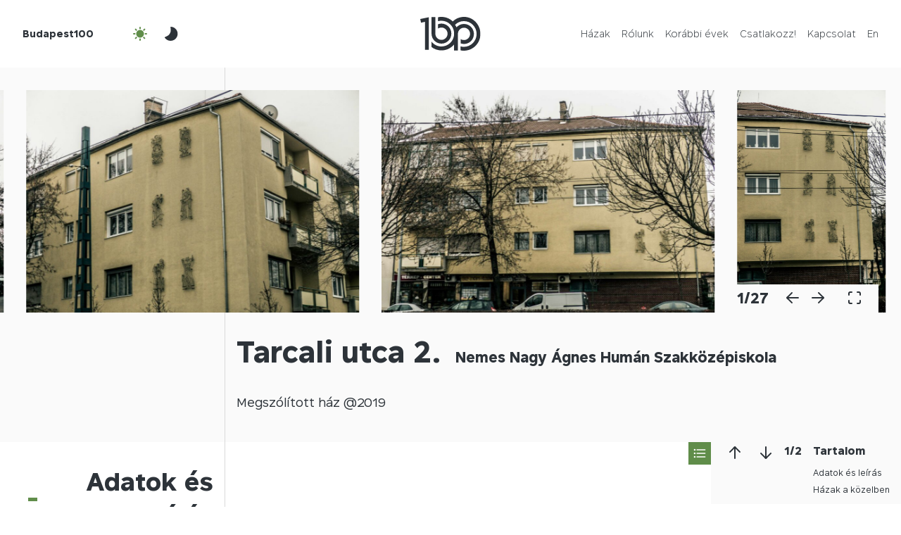

--- FILE ---
content_type: text/html; charset=UTF-8
request_url: https://budapest100.hu/house/tarcali-utca-2/
body_size: 10626
content:
<!DOCTYPE html>
<html lang="hu-HU">
  <head>
    <meta charset="UTF-8">
    <meta http-equiv="X-UA-Compatible" content="IE=edge">
    <meta name="viewport" content="width=device-width, initial-scale=1">
    
    <meta name="author" content="">
    <meta name="theme-color" content="#608d4a">
    
    
    
    
    
    
    
    
    
    
    
  <link rel="pingback" href="https://budapest100.hu/xmlrpc.php"><meta name='robots' content='index, follow, max-image-preview:large, max-snippet:-1, max-video-preview:-1' />
	<style>img:is([sizes="auto" i], [sizes^="auto," i]) { contain-intrinsic-size: 3000px 1500px }</style>
	
	<!-- This site is optimized with the Yoast SEO plugin v26.1.1 - https://yoast.com/wordpress/plugins/seo/ -->
	<title>Tarcali utca 2. - Budapest100</title>
	<link rel="canonical" href="https://budapest100.hu/house/tarcali-utca-2/" />
	<meta property="og:locale" content="hu_HU" />
	<meta property="og:type" content="article" />
	<meta property="og:title" content="Tarcali utca 2. - Budapest100" />
	<meta property="og:url" content="https://budapest100.hu/house/tarcali-utca-2/" />
	<meta property="og:site_name" content="Budapest100" />
	<meta property="article:modified_time" content="2024-09-02T08:02:18+00:00" />
	<meta property="og:image" content="https://budapest100.hu/wp-content/uploads/2019/01/Tarcali_utca_2_perdyfazakasb-23-scaled.jpg" />
	<meta property="og:image:width" content="2560" />
	<meta property="og:image:height" content="1710" />
	<meta property="og:image:type" content="image/jpeg" />
	<meta name="twitter:card" content="summary_large_image" />
	<meta name="twitter:label1" content="Becsült olvasási idő" />
	<meta name="twitter:data1" content="1 perc" />
	<script type="application/ld+json" class="yoast-schema-graph">{"@context":"https://schema.org","@graph":[{"@type":"WebPage","@id":"https://budapest100.hu/house/tarcali-utca-2/","url":"https://budapest100.hu/house/tarcali-utca-2/","name":"Tarcali utca 2. - Budapest100","isPartOf":{"@id":"https://budapest100.hu/#website"},"primaryImageOfPage":{"@id":"https://budapest100.hu/house/tarcali-utca-2/#primaryimage"},"image":{"@id":"https://budapest100.hu/house/tarcali-utca-2/#primaryimage"},"thumbnailUrl":"https://budapest100.hu/wp-content/uploads/2019/01/Tarcali_utca_2_perdyfazakasb-23-scaled.jpg","datePublished":"2019-01-23T15:52:35+00:00","dateModified":"2024-09-02T08:02:18+00:00","inLanguage":"hu","potentialAction":[{"@type":"ReadAction","target":["https://budapest100.hu/house/tarcali-utca-2/"]}]},{"@type":"ImageObject","inLanguage":"hu","@id":"https://budapest100.hu/house/tarcali-utca-2/#primaryimage","url":"https://budapest100.hu/wp-content/uploads/2019/01/Tarcali_utca_2_perdyfazakasb-23-scaled.jpg","contentUrl":"https://budapest100.hu/wp-content/uploads/2019/01/Tarcali_utca_2_perdyfazakasb-23-scaled.jpg","width":2560,"height":1710},{"@type":"WebSite","@id":"https://budapest100.hu/#website","url":"https://budapest100.hu/","name":"Budapest100","description":"Nyitott házak hétvégéje","publisher":{"@id":"https://budapest100.hu/#organization"},"potentialAction":[{"@type":"SearchAction","target":{"@type":"EntryPoint","urlTemplate":"https://budapest100.hu/?s={search_term_string}"},"query-input":{"@type":"PropertyValueSpecification","valueRequired":true,"valueName":"search_term_string"}}],"inLanguage":"hu"},{"@type":"Organization","@id":"https://budapest100.hu/#organization","name":"Budapest100","url":"https://budapest100.hu/","logo":{"@type":"ImageObject","inLanguage":"hu","@id":"https://budapest100.hu/#/schema/logo/image/","url":"https://budapest100.hu/wp-content/uploads/2023/02/favicon.png","contentUrl":"https://budapest100.hu/wp-content/uploads/2023/02/favicon.png","width":512,"height":512,"caption":"Budapest100"},"image":{"@id":"https://budapest100.hu/#/schema/logo/image/"}}]}</script>
	<!-- / Yoast SEO plugin. -->


<link rel='dns-prefetch' href='//www.googletagmanager.com' />
<link rel="alternate" type="application/rss+xml" title="Budapest100 &raquo; hírcsatorna" href="https://budapest100.hu/feed/" />
<link rel="alternate" type="application/rss+xml" title="Budapest100 &raquo; hozzászólás hírcsatorna" href="https://budapest100.hu/comments/feed/" />
<script type="text/javascript">
/* <![CDATA[ */
window._wpemojiSettings = {"baseUrl":"https:\/\/s.w.org\/images\/core\/emoji\/16.0.1\/72x72\/","ext":".png","svgUrl":"https:\/\/s.w.org\/images\/core\/emoji\/16.0.1\/svg\/","svgExt":".svg","source":{"concatemoji":"https:\/\/budapest100.hu\/wp-includes\/js\/wp-emoji-release.min.js?ver=6.8.3"}};
/*! This file is auto-generated */
!function(s,n){var o,i,e;function c(e){try{var t={supportTests:e,timestamp:(new Date).valueOf()};sessionStorage.setItem(o,JSON.stringify(t))}catch(e){}}function p(e,t,n){e.clearRect(0,0,e.canvas.width,e.canvas.height),e.fillText(t,0,0);var t=new Uint32Array(e.getImageData(0,0,e.canvas.width,e.canvas.height).data),a=(e.clearRect(0,0,e.canvas.width,e.canvas.height),e.fillText(n,0,0),new Uint32Array(e.getImageData(0,0,e.canvas.width,e.canvas.height).data));return t.every(function(e,t){return e===a[t]})}function u(e,t){e.clearRect(0,0,e.canvas.width,e.canvas.height),e.fillText(t,0,0);for(var n=e.getImageData(16,16,1,1),a=0;a<n.data.length;a++)if(0!==n.data[a])return!1;return!0}function f(e,t,n,a){switch(t){case"flag":return n(e,"\ud83c\udff3\ufe0f\u200d\u26a7\ufe0f","\ud83c\udff3\ufe0f\u200b\u26a7\ufe0f")?!1:!n(e,"\ud83c\udde8\ud83c\uddf6","\ud83c\udde8\u200b\ud83c\uddf6")&&!n(e,"\ud83c\udff4\udb40\udc67\udb40\udc62\udb40\udc65\udb40\udc6e\udb40\udc67\udb40\udc7f","\ud83c\udff4\u200b\udb40\udc67\u200b\udb40\udc62\u200b\udb40\udc65\u200b\udb40\udc6e\u200b\udb40\udc67\u200b\udb40\udc7f");case"emoji":return!a(e,"\ud83e\udedf")}return!1}function g(e,t,n,a){var r="undefined"!=typeof WorkerGlobalScope&&self instanceof WorkerGlobalScope?new OffscreenCanvas(300,150):s.createElement("canvas"),o=r.getContext("2d",{willReadFrequently:!0}),i=(o.textBaseline="top",o.font="600 32px Arial",{});return e.forEach(function(e){i[e]=t(o,e,n,a)}),i}function t(e){var t=s.createElement("script");t.src=e,t.defer=!0,s.head.appendChild(t)}"undefined"!=typeof Promise&&(o="wpEmojiSettingsSupports",i=["flag","emoji"],n.supports={everything:!0,everythingExceptFlag:!0},e=new Promise(function(e){s.addEventListener("DOMContentLoaded",e,{once:!0})}),new Promise(function(t){var n=function(){try{var e=JSON.parse(sessionStorage.getItem(o));if("object"==typeof e&&"number"==typeof e.timestamp&&(new Date).valueOf()<e.timestamp+604800&&"object"==typeof e.supportTests)return e.supportTests}catch(e){}return null}();if(!n){if("undefined"!=typeof Worker&&"undefined"!=typeof OffscreenCanvas&&"undefined"!=typeof URL&&URL.createObjectURL&&"undefined"!=typeof Blob)try{var e="postMessage("+g.toString()+"("+[JSON.stringify(i),f.toString(),p.toString(),u.toString()].join(",")+"));",a=new Blob([e],{type:"text/javascript"}),r=new Worker(URL.createObjectURL(a),{name:"wpTestEmojiSupports"});return void(r.onmessage=function(e){c(n=e.data),r.terminate(),t(n)})}catch(e){}c(n=g(i,f,p,u))}t(n)}).then(function(e){for(var t in e)n.supports[t]=e[t],n.supports.everything=n.supports.everything&&n.supports[t],"flag"!==t&&(n.supports.everythingExceptFlag=n.supports.everythingExceptFlag&&n.supports[t]);n.supports.everythingExceptFlag=n.supports.everythingExceptFlag&&!n.supports.flag,n.DOMReady=!1,n.readyCallback=function(){n.DOMReady=!0}}).then(function(){return e}).then(function(){var e;n.supports.everything||(n.readyCallback(),(e=n.source||{}).concatemoji?t(e.concatemoji):e.wpemoji&&e.twemoji&&(t(e.twemoji),t(e.wpemoji)))}))}((window,document),window._wpemojiSettings);
/* ]]> */
</script>
<style id='wp-emoji-styles-inline-css' type='text/css'>

	img.wp-smiley, img.emoji {
		display: inline !important;
		border: none !important;
		box-shadow: none !important;
		height: 1em !important;
		width: 1em !important;
		margin: 0 0.07em !important;
		vertical-align: -0.1em !important;
		background: none !important;
		padding: 0 !important;
	}
</style>
<link rel='stylesheet' id='wp-block-library-css' href='https://budapest100.hu/wp-includes/css/dist/block-library/style.min.css?ver=6.8.3' type='text/css' media='all' />
<style id='classic-theme-styles-inline-css' type='text/css'>
/*! This file is auto-generated */
.wp-block-button__link{color:#fff;background-color:#32373c;border-radius:9999px;box-shadow:none;text-decoration:none;padding:calc(.667em + 2px) calc(1.333em + 2px);font-size:1.125em}.wp-block-file__button{background:#32373c;color:#fff;text-decoration:none}
</style>
<style id='safe-svg-svg-icon-style-inline-css' type='text/css'>
.safe-svg-cover{text-align:center}.safe-svg-cover .safe-svg-inside{display:inline-block;max-width:100%}.safe-svg-cover svg{fill:currentColor;height:100%;max-height:100%;max-width:100%;width:100%}

</style>
<style id='global-styles-inline-css' type='text/css'>
:root{--wp--preset--aspect-ratio--square: 1;--wp--preset--aspect-ratio--4-3: 4/3;--wp--preset--aspect-ratio--3-4: 3/4;--wp--preset--aspect-ratio--3-2: 3/2;--wp--preset--aspect-ratio--2-3: 2/3;--wp--preset--aspect-ratio--16-9: 16/9;--wp--preset--aspect-ratio--9-16: 9/16;--wp--preset--color--black: #000000;--wp--preset--color--cyan-bluish-gray: #abb8c3;--wp--preset--color--white: #ffffff;--wp--preset--color--pale-pink: #f78da7;--wp--preset--color--vivid-red: #cf2e2e;--wp--preset--color--luminous-vivid-orange: #ff6900;--wp--preset--color--luminous-vivid-amber: #fcb900;--wp--preset--color--light-green-cyan: #7bdcb5;--wp--preset--color--vivid-green-cyan: #00d084;--wp--preset--color--pale-cyan-blue: #8ed1fc;--wp--preset--color--vivid-cyan-blue: #0693e3;--wp--preset--color--vivid-purple: #9b51e0;--wp--preset--gradient--vivid-cyan-blue-to-vivid-purple: linear-gradient(135deg,rgba(6,147,227,1) 0%,rgb(155,81,224) 100%);--wp--preset--gradient--light-green-cyan-to-vivid-green-cyan: linear-gradient(135deg,rgb(122,220,180) 0%,rgb(0,208,130) 100%);--wp--preset--gradient--luminous-vivid-amber-to-luminous-vivid-orange: linear-gradient(135deg,rgba(252,185,0,1) 0%,rgba(255,105,0,1) 100%);--wp--preset--gradient--luminous-vivid-orange-to-vivid-red: linear-gradient(135deg,rgba(255,105,0,1) 0%,rgb(207,46,46) 100%);--wp--preset--gradient--very-light-gray-to-cyan-bluish-gray: linear-gradient(135deg,rgb(238,238,238) 0%,rgb(169,184,195) 100%);--wp--preset--gradient--cool-to-warm-spectrum: linear-gradient(135deg,rgb(74,234,220) 0%,rgb(151,120,209) 20%,rgb(207,42,186) 40%,rgb(238,44,130) 60%,rgb(251,105,98) 80%,rgb(254,248,76) 100%);--wp--preset--gradient--blush-light-purple: linear-gradient(135deg,rgb(255,206,236) 0%,rgb(152,150,240) 100%);--wp--preset--gradient--blush-bordeaux: linear-gradient(135deg,rgb(254,205,165) 0%,rgb(254,45,45) 50%,rgb(107,0,62) 100%);--wp--preset--gradient--luminous-dusk: linear-gradient(135deg,rgb(255,203,112) 0%,rgb(199,81,192) 50%,rgb(65,88,208) 100%);--wp--preset--gradient--pale-ocean: linear-gradient(135deg,rgb(255,245,203) 0%,rgb(182,227,212) 50%,rgb(51,167,181) 100%);--wp--preset--gradient--electric-grass: linear-gradient(135deg,rgb(202,248,128) 0%,rgb(113,206,126) 100%);--wp--preset--gradient--midnight: linear-gradient(135deg,rgb(2,3,129) 0%,rgb(40,116,252) 100%);--wp--preset--font-size--small: 13px;--wp--preset--font-size--medium: 20px;--wp--preset--font-size--large: 36px;--wp--preset--font-size--x-large: 42px;--wp--preset--spacing--20: 0.44rem;--wp--preset--spacing--30: 0.67rem;--wp--preset--spacing--40: 1rem;--wp--preset--spacing--50: 1.5rem;--wp--preset--spacing--60: 2.25rem;--wp--preset--spacing--70: 3.38rem;--wp--preset--spacing--80: 5.06rem;--wp--preset--shadow--natural: 6px 6px 9px rgba(0, 0, 0, 0.2);--wp--preset--shadow--deep: 12px 12px 50px rgba(0, 0, 0, 0.4);--wp--preset--shadow--sharp: 6px 6px 0px rgba(0, 0, 0, 0.2);--wp--preset--shadow--outlined: 6px 6px 0px -3px rgba(255, 255, 255, 1), 6px 6px rgba(0, 0, 0, 1);--wp--preset--shadow--crisp: 6px 6px 0px rgba(0, 0, 0, 1);}:where(.is-layout-flex){gap: 0.5em;}:where(.is-layout-grid){gap: 0.5em;}body .is-layout-flex{display: flex;}.is-layout-flex{flex-wrap: wrap;align-items: center;}.is-layout-flex > :is(*, div){margin: 0;}body .is-layout-grid{display: grid;}.is-layout-grid > :is(*, div){margin: 0;}:where(.wp-block-columns.is-layout-flex){gap: 2em;}:where(.wp-block-columns.is-layout-grid){gap: 2em;}:where(.wp-block-post-template.is-layout-flex){gap: 1.25em;}:where(.wp-block-post-template.is-layout-grid){gap: 1.25em;}.has-black-color{color: var(--wp--preset--color--black) !important;}.has-cyan-bluish-gray-color{color: var(--wp--preset--color--cyan-bluish-gray) !important;}.has-white-color{color: var(--wp--preset--color--white) !important;}.has-pale-pink-color{color: var(--wp--preset--color--pale-pink) !important;}.has-vivid-red-color{color: var(--wp--preset--color--vivid-red) !important;}.has-luminous-vivid-orange-color{color: var(--wp--preset--color--luminous-vivid-orange) !important;}.has-luminous-vivid-amber-color{color: var(--wp--preset--color--luminous-vivid-amber) !important;}.has-light-green-cyan-color{color: var(--wp--preset--color--light-green-cyan) !important;}.has-vivid-green-cyan-color{color: var(--wp--preset--color--vivid-green-cyan) !important;}.has-pale-cyan-blue-color{color: var(--wp--preset--color--pale-cyan-blue) !important;}.has-vivid-cyan-blue-color{color: var(--wp--preset--color--vivid-cyan-blue) !important;}.has-vivid-purple-color{color: var(--wp--preset--color--vivid-purple) !important;}.has-black-background-color{background-color: var(--wp--preset--color--black) !important;}.has-cyan-bluish-gray-background-color{background-color: var(--wp--preset--color--cyan-bluish-gray) !important;}.has-white-background-color{background-color: var(--wp--preset--color--white) !important;}.has-pale-pink-background-color{background-color: var(--wp--preset--color--pale-pink) !important;}.has-vivid-red-background-color{background-color: var(--wp--preset--color--vivid-red) !important;}.has-luminous-vivid-orange-background-color{background-color: var(--wp--preset--color--luminous-vivid-orange) !important;}.has-luminous-vivid-amber-background-color{background-color: var(--wp--preset--color--luminous-vivid-amber) !important;}.has-light-green-cyan-background-color{background-color: var(--wp--preset--color--light-green-cyan) !important;}.has-vivid-green-cyan-background-color{background-color: var(--wp--preset--color--vivid-green-cyan) !important;}.has-pale-cyan-blue-background-color{background-color: var(--wp--preset--color--pale-cyan-blue) !important;}.has-vivid-cyan-blue-background-color{background-color: var(--wp--preset--color--vivid-cyan-blue) !important;}.has-vivid-purple-background-color{background-color: var(--wp--preset--color--vivid-purple) !important;}.has-black-border-color{border-color: var(--wp--preset--color--black) !important;}.has-cyan-bluish-gray-border-color{border-color: var(--wp--preset--color--cyan-bluish-gray) !important;}.has-white-border-color{border-color: var(--wp--preset--color--white) !important;}.has-pale-pink-border-color{border-color: var(--wp--preset--color--pale-pink) !important;}.has-vivid-red-border-color{border-color: var(--wp--preset--color--vivid-red) !important;}.has-luminous-vivid-orange-border-color{border-color: var(--wp--preset--color--luminous-vivid-orange) !important;}.has-luminous-vivid-amber-border-color{border-color: var(--wp--preset--color--luminous-vivid-amber) !important;}.has-light-green-cyan-border-color{border-color: var(--wp--preset--color--light-green-cyan) !important;}.has-vivid-green-cyan-border-color{border-color: var(--wp--preset--color--vivid-green-cyan) !important;}.has-pale-cyan-blue-border-color{border-color: var(--wp--preset--color--pale-cyan-blue) !important;}.has-vivid-cyan-blue-border-color{border-color: var(--wp--preset--color--vivid-cyan-blue) !important;}.has-vivid-purple-border-color{border-color: var(--wp--preset--color--vivid-purple) !important;}.has-vivid-cyan-blue-to-vivid-purple-gradient-background{background: var(--wp--preset--gradient--vivid-cyan-blue-to-vivid-purple) !important;}.has-light-green-cyan-to-vivid-green-cyan-gradient-background{background: var(--wp--preset--gradient--light-green-cyan-to-vivid-green-cyan) !important;}.has-luminous-vivid-amber-to-luminous-vivid-orange-gradient-background{background: var(--wp--preset--gradient--luminous-vivid-amber-to-luminous-vivid-orange) !important;}.has-luminous-vivid-orange-to-vivid-red-gradient-background{background: var(--wp--preset--gradient--luminous-vivid-orange-to-vivid-red) !important;}.has-very-light-gray-to-cyan-bluish-gray-gradient-background{background: var(--wp--preset--gradient--very-light-gray-to-cyan-bluish-gray) !important;}.has-cool-to-warm-spectrum-gradient-background{background: var(--wp--preset--gradient--cool-to-warm-spectrum) !important;}.has-blush-light-purple-gradient-background{background: var(--wp--preset--gradient--blush-light-purple) !important;}.has-blush-bordeaux-gradient-background{background: var(--wp--preset--gradient--blush-bordeaux) !important;}.has-luminous-dusk-gradient-background{background: var(--wp--preset--gradient--luminous-dusk) !important;}.has-pale-ocean-gradient-background{background: var(--wp--preset--gradient--pale-ocean) !important;}.has-electric-grass-gradient-background{background: var(--wp--preset--gradient--electric-grass) !important;}.has-midnight-gradient-background{background: var(--wp--preset--gradient--midnight) !important;}.has-small-font-size{font-size: var(--wp--preset--font-size--small) !important;}.has-medium-font-size{font-size: var(--wp--preset--font-size--medium) !important;}.has-large-font-size{font-size: var(--wp--preset--font-size--large) !important;}.has-x-large-font-size{font-size: var(--wp--preset--font-size--x-large) !important;}
:where(.wp-block-post-template.is-layout-flex){gap: 1.25em;}:where(.wp-block-post-template.is-layout-grid){gap: 1.25em;}
:where(.wp-block-columns.is-layout-flex){gap: 2em;}:where(.wp-block-columns.is-layout-grid){gap: 2em;}
:root :where(.wp-block-pullquote){font-size: 1.5em;line-height: 1.6;}
</style>
<link rel='stylesheet' id='contact-form-7-css' href='https://budapest100.hu/wp-content/plugins/contact-form-7/includes/css/styles.css?ver=6.1.2' type='text/css' media='all' />
<link rel='stylesheet' id='wpml-menu-item-0-css' href='https://budapest100.hu/wp-content/plugins/sitepress-multilingual-cms/templates/language-switchers/menu-item/style.min.css?ver=1' type='text/css' media='all' />
<link rel='stylesheet' id='budapest100_2023-jquerypowertip-css' href='https://budapest100.hu/wp-content/themes/budapest100-2023/node_modules/jquery-powertip/dist/css/jquery.powertip.min.css?ver=1.0.0-beta.15.2025.res' type='text/css' media='all' />
<link rel='stylesheet' id='budapest100_2023-jqueryui-css' href='https://budapest100.hu/wp-content/themes/budapest100-2023/node_modules/jquery-ui-dist/jquery-ui.min.css?ver=1.0.0-beta.15.2025.res' type='text/css' media='all' />
<link rel='stylesheet' id='budapest100_2023-reset-css' href='https://budapest100.hu/wp-content/themes/budapest100-2023/node_modules/reset-css/reset.css?ver=1.0.0-beta.15.2025.res' type='text/css' media='all' />
<link rel='stylesheet' id='budapest100_2023-flipbookstyle-css' href='https://budapest100.hu/wp-content/themes/budapest100-2023/lib/real3d-flipbook-jquery-plugin/deploy/css/flipbook.style.css?ver=1.0.0-beta.15.2025.res' type='text/css' media='all' />
<link rel='stylesheet' id='budapest100_2023-style-css' href='https://budapest100.hu/wp-content/themes/budapest100-2023/node_modules/slick-carousel/slick/slick-theme.scss?ver=1.0.0-beta.15.2025.res' type='text/css' media='all' />
<link rel='stylesheet' id='budapest100_2023-baseutil-css' href='https://budapest100.hu/wp-content/themes/budapest100-2023/lib/baseutil-css/build/baseutil.css?ver=1.0.0-beta.15.2025.res' type='text/css' media='all' />
<link rel='stylesheet' id='budapest100_2023-stylesheet-css' href='https://budapest100.hu/wp-content/themes/budapest100-2023/fonts/transfonter.org/stylesheet.css?ver=1.0.0-beta.15.2025.res' type='text/css' media='all' />
<link rel='stylesheet' id='budapest100_2023-style-1-css' href='https://budapest100.hu/wp-content/themes/budapest100-2023/css/style.css?ver=1.0.0-beta.15.2025.res' type='text/css' media='all' />
<link rel='stylesheet' id='budapest100_2023-style-2-css' href='https://budapest100.hu/wp-content/themes/budapest100-2023/style.css?ver=1.0.0-beta.15.2025.res' type='text/css' media='all' />
<script type="text/javascript" id="wpml-cookie-js-extra">
/* <![CDATA[ */
var wpml_cookies = {"wp-wpml_current_language":{"value":"hu","expires":1,"path":"\/"}};
var wpml_cookies = {"wp-wpml_current_language":{"value":"hu","expires":1,"path":"\/"}};
/* ]]> */
</script>
<script type="text/javascript" src="https://budapest100.hu/wp-content/plugins/sitepress-multilingual-cms/res/js/cookies/language-cookie.js?ver=483900" id="wpml-cookie-js" defer="defer" data-wp-strategy="defer"></script>
<script type="text/javascript" src="https://budapest100.hu/wp-content/themes/budapest100-2023/node_modules/jquery/dist/jquery.min.js?ver=1.0.0-beta.15.2025.res" id="jquery-js"></script>
<script type="text/javascript" src="https://budapest100.hu/wp-content/themes/budapest100-2023/lib/real3d-flipbook-jquery-plugin/deploy/js/flipbook.min.js?ver=1.0.0-beta.15.2025.res" id="budapest100_2023-flipbook-js"></script>

<!-- Google tag (gtag.js) snippet added by Site Kit -->
<!-- Google Analytics snippet added by Site Kit -->
<script type="text/javascript" src="https://www.googletagmanager.com/gtag/js?id=GT-NM8L975" id="google_gtagjs-js" async></script>
<script type="text/javascript" id="google_gtagjs-js-after">
/* <![CDATA[ */
window.dataLayer = window.dataLayer || [];function gtag(){dataLayer.push(arguments);}
gtag("set","linker",{"domains":["budapest100.hu"]});
gtag("js", new Date());
gtag("set", "developer_id.dZTNiMT", true);
gtag("config", "GT-NM8L975");
/* ]]> */
</script>
<link rel="https://api.w.org/" href="https://budapest100.hu/wp-json/" /><link rel="alternate" title="JSON" type="application/json" href="https://budapest100.hu/wp-json/wp/v2/house/21798" /><link rel="EditURI" type="application/rsd+xml" title="RSD" href="https://budapest100.hu/xmlrpc.php?rsd" />
<meta name="generator" content="WordPress 6.8.3" />
<link rel='shortlink' href='https://budapest100.hu/?p=21798' />
<link rel="alternate" title="oEmbed (JSON)" type="application/json+oembed" href="https://budapest100.hu/wp-json/oembed/1.0/embed?url=https%3A%2F%2Fbudapest100.hu%2Fhouse%2Ftarcali-utca-2%2F" />
<link rel="alternate" title="oEmbed (XML)" type="text/xml+oembed" href="https://budapest100.hu/wp-json/oembed/1.0/embed?url=https%3A%2F%2Fbudapest100.hu%2Fhouse%2Ftarcali-utca-2%2F&#038;format=xml" />
<meta name="generator" content="WPML ver:4.8.3 stt:1,23;" />
<meta name="generator" content="Site Kit by Google 1.163.0" /><link rel="icon" href="https://budapest100.hu/wp-content/uploads/2024/12/cropped-BP100-logo-green-favicon-32x32.png" sizes="32x32" />
<link rel="icon" href="https://budapest100.hu/wp-content/uploads/2024/12/cropped-BP100-logo-green-favicon-192x192.png" sizes="192x192" />
<link rel="apple-touch-icon" href="https://budapest100.hu/wp-content/uploads/2024/12/cropped-BP100-logo-green-favicon-180x180.png" />
<meta name="msapplication-TileImage" content="https://budapest100.hu/wp-content/uploads/2024/12/cropped-BP100-logo-green-favicon-270x270.png" />
</head>
  <body class="bg-white wp-singular house-template-default single single-house postid-21798 wp-custom-logo wp-theme-budapest100-2023">    <script>
  // Create variable global template directory uri
  var templateDirectoryUri = 'https://budapest100.hu/wp-content/themes/budapest100-2023';
</script>
    <header class="bg-white js-header overflow-x-hidden z-index-2">
      <div class="row">
        <div class="col-12">
          <div class="h-8-xs h-12 row">
            <div class="align-items-center col-5 col-4-sm d-flex">
              <a class="font-sans-serif-bold fs-10-xs fs-9 me-4 pe-0-sm pe-2 primary ps-0-sm ps-2" href="https://budapest100.hu">Budapest100</a>
              <button class="active align-items-center bg-transparent border-0 btn btn-outline d-flex d-none-xs js-night-mode-btn-off me-1"><img alt="" class="h-3 js-svg-injector-item" src="https://budapest100.hu/wp-content/themes/budapest100-2023/img/ic_fluent_weather_sunny_24_filled.svg"></button>
              <button class="align-items-center bg-transparent border-0 btn btn-outline d-flex d-none-xs js-night-mode-btn-on me-1"><img alt="" class="h-3 js-svg-injector-item" src="https://budapest100.hu/wp-content/themes/budapest100-2023/img/ic_fluent_weather_moon_24_filled.svg"></button>
            </div>
            <div class="align-items-center col-2 col-4-sm d-flex justify-content-center">
              <a href="https://budapest100.hu">
                <img alt="" class="d-block h-4-xs h-6 js-img-switch mb-0" data-img-default="budapest100-logo-emblema.svg" data-img-night-mode="budapest100-logo-emblema-night-mode.svg" src="https://budapest100.hu/wp-content/themes/budapest100-2023/img/budapest100-logo-emblema.svg">
              </a>
            </div>
            <div class="col-5 col-4-sm d-flex">
              <nav class="d-flex justify-content-end w-100">
                <button class="active align-items-center bg-transparent border-0 btn btn-outline d-flex-xs d-none js-night-mode-btn-off ms-0-5"><img alt="" class="h-3 js-svg-injector-item" src="https://budapest100.hu/wp-content/themes/budapest100-2023/img/ic_fluent_weather_sunny_24_filled.svg"></button>
                <button class="align-items-center bg-transparent border-0 btn btn-outline d-flex-xs d-none js-night-mode-btn-on ms-0-5"><img alt="" class="h-3 js-svg-injector-item" src="https://budapest100.hu/wp-content/themes/budapest100-2023/img/ic_fluent_weather_moon_24_filled.svg"></button>
                <button class="align-items-center bg-transparent border-0 btn btn-outline d-flex-xs d-none js-nav-sm-btn ms-1"><img alt="" class="h-3 js-svg-injector-item" src="https://budapest100.hu/wp-content/themes/budapest100-2023/img/ic_fluent_navigation_24_filled.svg"></button>
                <ul class="menu align-items-center d-flex d-none-sm justify-content-end mb-0 pe-2 w-100" id="menu-fomenu"><li class="d-block font-sans-serif-light fs-9 ms-2 nav-item menu-item menu-item-type-post_type menu-item-object-page menu-item-home menu-item-54557" id="menu-item-54557"><a class="js-smooth-scroll"  href="https://budapest100.hu/">Házak</a></li>
<li class="d-block font-sans-serif-light fs-9 ms-2 nav-item menu-item menu-item-type-post_type menu-item-object-page menu-item-55161" id="menu-item-55161"><a class="js-smooth-scroll"  href="https://budapest100.hu/rolunk/">Rólunk</a></li>
<li class="d-block font-sans-serif-light fs-9 ms-2 nav-item menu-item menu-item-type-post_type menu-item-object-page menu-item-67219" id="menu-item-67219"><a class="js-smooth-scroll"  href="https://budapest100.hu/korabbi-evek/">Korábbi évek</a></li>
<li class="d-block font-sans-serif-light fs-9 ms-2 nav-item menu-item menu-item-type-post_type menu-item-object-page menu-item-67234" id="menu-item-67234"><a class="js-smooth-scroll"  href="https://budapest100.hu/csatlakozz/">Csatlakozz!</a></li>
<li class="d-block font-sans-serif-light fs-9 ms-2 nav-item menu-item menu-item-type-custom menu-item-object-custom menu-item-67188" id="menu-item-67188"><a class="js-smooth-scroll"  href="#footer">Kapcsolat</a></li>
<li class="d-block font-sans-serif-light fs-9 ms-2 nav-item menu-item wpml-ls-slot-2 wpml-ls-item wpml-ls-item-en wpml-ls-menu-item wpml-ls-first-item wpml-ls-last-item menu-item-type-wpml_ls_menu_item menu-item-object-wpml_ls_menu_item menu-item-wpml-ls-2-en" id="menu-item-wpml-ls-2-en"><a class="js-smooth-scroll"  title="Switch to En" href="https://budapest100.hu/en/house/tarcali-utca-2/" aria-label="Switch to En" role="menuitem"><span class="wpml-ls-display">En</span></a></li>
</ul>              </nav>
            </div>
          </div>
        </div>
      </div>
      <div class="align-items-center bg-grey-98 d-flex h-0 js-nav-sm nav-sm opacity-0 overflow-y-hidden w-100">
        <div class="container">
          <div class="row">
            <div class="col-12">
              <ul class="menu mb-0" id="menu-fomenu-1"><li class="fs-7 list-style-none mb-3 nav-item text-end menu-item menu-item-type-post_type menu-item-object-page menu-item-home menu-item-54557" id="menu-item-2-54557"><a  href="https://budapest100.hu/">Házak</a></li>
<li class="fs-7 list-style-none mb-3 nav-item text-end menu-item menu-item-type-post_type menu-item-object-page menu-item-55161" id="menu-item-2-55161"><a  href="https://budapest100.hu/rolunk/">Rólunk</a></li>
<li class="fs-7 list-style-none mb-3 nav-item text-end menu-item menu-item-type-post_type menu-item-object-page menu-item-67219" id="menu-item-2-67219"><a  href="https://budapest100.hu/korabbi-evek/">Korábbi évek</a></li>
<li class="fs-7 list-style-none mb-3 nav-item text-end menu-item menu-item-type-post_type menu-item-object-page menu-item-67234" id="menu-item-2-67234"><a  href="https://budapest100.hu/csatlakozz/">Csatlakozz!</a></li>
<li class="fs-7 list-style-none mb-3 nav-item text-end menu-item menu-item-type-custom menu-item-object-custom menu-item-67188" id="menu-item-2-67188"><a  href="#footer">Kapcsolat</a></li>
<li class="fs-7 list-style-none mb-3 nav-item text-end menu-item wpml-ls-slot-2 wpml-ls-item wpml-ls-item-en wpml-ls-menu-item wpml-ls-first-item wpml-ls-last-item menu-item-type-wpml_ls_menu_item menu-item-object-wpml_ls_menu_item menu-item-wpml-ls-2-en" id="menu-item-2-wpml-ls-2-en"><a  title="Switch to En" href="https://budapest100.hu/en/house/tarcali-utca-2/" aria-label="Switch to En" role="menuitem"><span class="wpml-ls-display">En</span></a></li>
</ul>            </div>
          </div>
        </div>
      </div>
    </header>
        <main class="overflow-x-hidden overflow-y-hidden">
        <section class="bg-white hero js-slick-hero-gallery-helper mw-100">
        <div class="bg-grey-98 hero-box">
          <div class="container">
            <div class="h-2-sm h-4 row">
              <div class="border-end border-grey-85 col-3"></div>
              <div class="col-9"></div>
            </div>
          </div>
        </div>
        <div class="bg-grey-98 position-relative ps-2-sm ps-4">
                    <div class="hero-gallery js-slick-hero-gallery lh-0">
                        <img alt="" class="mb-0 me-2-sm me-4" src="https://budapest100.hu/wp-content/uploads/2019/01/Tarcali_utca_2_perdyfazakasb-23-1024x684.jpg">
                        <img alt="" class="mb-0 me-2-sm me-4" src="https://budapest100.hu/wp-content/uploads/2019/01/Tarcali_utca_2_perdyfazakasb-22-1024x684.jpg">
                        <img alt="" class="mb-0 me-2-sm me-4" src="https://budapest100.hu/wp-content/uploads/2019/01/Tarcali_utca_2_perdyfazakasb-24-1024x684.jpg">
                        <img alt="" class="mb-0 me-2-sm me-4" src="https://budapest100.hu/wp-content/uploads/2019/01/Tarcali_utca_2_perdyfazakasb-26-684x1024.jpg">
                        <img alt="" class="mb-0 me-2-sm me-4" src="https://budapest100.hu/wp-content/uploads/2019/01/Tarcali_utca_2_perdyfazakasb-25-1024x684.jpg">
                        <img alt="" class="mb-0 me-2-sm me-4" src="https://budapest100.hu/wp-content/uploads/2019/01/Tarcali_utca_2_perdyfazakasb-2-1024x684.jpg">
                        <img alt="" class="mb-0 me-2-sm me-4" src="https://budapest100.hu/wp-content/uploads/2019/01/Tarcali_utca_2_perdyfazakasb-13-1024x684.jpg">
                        <img alt="" class="mb-0 me-2-sm me-4" src="https://budapest100.hu/wp-content/uploads/2019/01/Tarcali_utca_2_perdyfazakasb-9-1024x684.jpg">
                        <img alt="" class="mb-0 me-2-sm me-4" src="https://budapest100.hu/wp-content/uploads/2019/01/Tarcali_utca_2_perdyfazakasb-4-684x1024.jpg">
                        <img alt="" class="mb-0 me-2-sm me-4" src="https://budapest100.hu/wp-content/uploads/2019/01/Tarcali_utca_2_perdyfazakasb-6-705x1024.jpg">
                        <img alt="" class="mb-0 me-2-sm me-4" src="https://budapest100.hu/wp-content/uploads/2019/01/Tarcali_utca_2_perdyfazakasb-21-1024x684.jpg">
                        <img alt="" class="mb-0 me-2-sm me-4" src="https://budapest100.hu/wp-content/uploads/2019/01/Tarcali_utca_2_perdyfazakasb-27-1024x684.jpg">
                        <img alt="" class="mb-0 me-2-sm me-4" src="https://budapest100.hu/wp-content/uploads/2019/01/Tarcali_utca_2_perdyfazakasb-19-1024x684.jpg">
                        <img alt="" class="mb-0 me-2-sm me-4" src="https://budapest100.hu/wp-content/uploads/2019/01/Tarcali_utca_2_perdyfazakasb-20-1024x684.jpg">
                        <img alt="" class="mb-0 me-2-sm me-4" src="https://budapest100.hu/wp-content/uploads/2019/01/Tarcali_utca_2_perdyfazakasb-16-1024x684.jpg">
                        <img alt="" class="mb-0 me-2-sm me-4" src="https://budapest100.hu/wp-content/uploads/2019/01/Tarcali_utca_2_perdyfazakasb-17-1024x684.jpg">
                        <img alt="" class="mb-0 me-2-sm me-4" src="https://budapest100.hu/wp-content/uploads/2019/01/Tarcali_utca_2_perdyfazakasb-18-684x1024.jpg">
                        <img alt="" class="mb-0 me-2-sm me-4" src="https://budapest100.hu/wp-content/uploads/2019/01/Tarcali_utca_2_perdyfazakasb-14-1024x684.jpg">
                        <img alt="" class="mb-0 me-2-sm me-4" src="https://budapest100.hu/wp-content/uploads/2019/01/Tarcali_utca_2_perdyfazakasb-15-1024x684.jpg">
                        <img alt="" class="mb-0 me-2-sm me-4" src="https://budapest100.hu/wp-content/uploads/2019/01/Tarcali_utca_2_perdyfazakasb-11-684x1024.jpg">
                        <img alt="" class="mb-0 me-2-sm me-4" src="https://budapest100.hu/wp-content/uploads/2019/01/Tarcali_utca_2_perdyfazakasb-10-1024x684.jpg">
                        <img alt="" class="mb-0 me-2-sm me-4" src="https://budapest100.hu/wp-content/uploads/2019/01/Tarcali_utca_2_perdyfazakasb-8-1024x684.jpg">
                        <img alt="" class="mb-0 me-2-sm me-4" src="https://budapest100.hu/wp-content/uploads/2019/01/Tarcali_utca_2_perdyfazakasb-7-684x1024.jpg">
                        <img alt="" class="mb-0 me-2-sm me-4" src="https://budapest100.hu/wp-content/uploads/2019/01/Tarcali_utca_2_perdyfazakasb-5-1024x667.jpg">
                        <img alt="" class="mb-0 me-2-sm me-4" src="https://budapest100.hu/wp-content/uploads/2019/01/Tarcali_utca_2_perdyfazakasb-3-1024x684.jpg">
                        <img alt="" class="mb-0 me-2-sm me-4" src="https://budapest100.hu/wp-content/uploads/2019/01/Tarcali_utca_2_perdyfazakasb-1-1024x683.jpg">
                        <img alt="" class="mb-0 me-2-sm me-4" src="https://budapest100.hu/wp-content/uploads/2019/01/Tarcali_utca_2_perdyfazakasb-12-1024x670.jpg">
                        
            
            
          </div>          <div class="align-items-center bg-grey-98 bottom-0 d-flex end-4 h-5 position-absolute ps-2">
            <div class="font-sans-serif-bold fs-6 fs-9-xs me-2">
              <span class="js-slick-hero-gallery-counter-active">1</span>/<span class="js-slick-hero-gallery-counter-total">10</span>
            </div>
            <div class="d-flex d-none-xs js-slick-hero-gallery-arrows-helper me-2"></div>
            <button class="bg-transparent border-0 js-slick-hero-gallery-btn-full-screen me-2"><img alt="" class="fill-primary h-3 js-svg-injector-item mb-0" src="https://budapest100.hu/wp-content/themes/budapest100-2023/img/ic_fluent_full_screen_maximize_24_filled.svg"></button>
          </div>
        </div>
        <div class="bg-grey-98 hero-box">
          <div class="container">
            <div class="row">
              <div class="border-end border-grey-85 col-3"></div>
              <div class="col-9 pb-1-sm pb-5 pt-2-sm pt-4">
                <h1 class="fs-4-xs mb-2-sm mb-4"><span class="me-1">Tarcali utca 2.</span> <span class="fs-6 fs-8-xs text-nowrap">Nemes Nagy Ágnes Humán Szakközépiskola</span></h1>
                <div class="fs-9-xs">
                  <div>
                    <span>Megszólított</span> ház @<span>2019</span>                  </div>
                                  </div>
              </div>
            </div>
          </div>
        </div>
      </section>    <div class="d-flex js-sticky-main justify-content-end position-relative">
      <div class="d-flex d-none-sm js-sticky-nav-secondary js-nav-secondary-helper position-absolute transition-transform z-index-2">
                    <button class="active align-items-center bg-secondary border-0 d-flex h-4 js-nav-secondary-btn-toggle justify-content-center w-4">
            <img alt="" class="fill-white h-3 js-svg-injector-item mb-0" src="https://budapest100.hu/wp-content/themes/budapest100-2023/img/ic_fluent_text_bullet_list_ltr_24_filled.svg">
          </button>
          <div class="bg-grey-98 d-flex js-nav-secondary-helper-inner pe-2 ps-2">
            <div class="d-flex pe-1">
              <button class="bg-transparent border-0 h-4 js-nav-secondary-btn-prev me-1">
                <img alt="" class="fill-primary h-3 js-svg-injector-item mb-0" src="https://budapest100.hu/wp-content/themes/budapest100-2023/img/ic_fluent_arrow_up_24_filled.svg">
              </button>
              <button class="bg-transparent border-0 h-4 js-nav-secondary-btn-next me-1">
                <img alt="" class="fill-primary h-3 js-svg-injector-item mb-0" src="https://budapest100.hu/wp-content/themes/budapest100-2023/img/ic_fluent_arrow_down_24_filled.svg">
              </button>
              <div class="font-sans-serif-bold fs-8 me-1"><span class="js-nav-secondary-count-display-current">1</span>/<span class="js-nav-secondary-count-display">1</span>
              </div>
            </div>
            <div>
                            <div class="font-sans-serif-bold fs-8 mb-1">Tartalom</div>
              <ul class="js-nav-secondary"></ul>
            </div>
          </div>
        </div>      <div class="w-100">
        <section class="js-collapse-section">
          <div class="align-items-center border-bottom border-grey-85 d-flex justify-content-end-sm position-relative">
              <div class="container">
                <div class="row">
                  <div class="border-end border-grey-85 col-3 pb-3 pt-4">
                    <h2 class="fs-5-xs js-collapse-section-heading text-end text-start-sm">Adatok és leírás</h2>
                  </div>
                  <div class="col-9"></div>
                </div>
              </div>
              <div class="pe-4 position-absolute ps-4">
                <button class="bg-transparent border-0 font-sans-serif-bold fs-2 js-collapse-btn secondary">-</button>
              </div>
            </div>          <div class="border-bottom border-grey-85 js-collapse-row js-sticky-row">
            <div class="container">
              <div class="row">
                <aside class="border-end border-grey-85 col-3">
                  <div class="d-flex flex-column flex-column-reverse-sm js-sticky-content pb-2 pt-2">
                    <div class="bg-grey-90 mb-2 ratio-1x1" id="maps-container-single" data-lat="47.481068" data-lng="19.0337253" data-name="Tarcali utca 2." data-map="47.481068,19.0337253"></div>
                    <ul class="d-flex-sm flex-wrap mb-0 mb-2-sm">
                      <li class="list-style-none mb-2 pe-2-sm w-50-sm">
                        <div class="fs-9 fs-10-xs text-end text-start-sm">
                          <span>1113</span> Budapest,                                                    <span>XI.</span>                          <span> kerület</span>
                        </div>
                      </li>
                      <li class="list-style-none mb-2 pe-2-sm w-50-sm">
                        <h4 class="fs-9 fs-10-xs text-end text-start-sm">Helyrajzi szám:</h4>
                        <div class="fs-9 fs-10-xs text-end text-start-sm">4685</div>
                      </li>                      <!-- TODO: check második cím -->
                                            <li class="list-style-none mb-2 pe-2-sm w-50-sm">
                        <h4 class="fs-9 fs-10-xs text-end text-start-sm">Tervező:</h4>
                        <ul>
                                                    <li class="fs-10-xs fs-9 list-style-none text-end text-start-sm">Molnár Farkas</li>
                                                  </ul>
                        <div></div>
                      </li>                                                                                                                                    <li class="list-style-none mb-2 pe-2-sm w-50-sm">
                        <h4 class="fs-9 fs-10-xs text-end text-start-sm">Építés éve:</h4>
                        <div class="text-end text-start-sm">
                                                    <span class="fs-9 fs-10-xs list-style-none">1940</span>                                                                                                        <span class="fs-9 fs-10-xs list-style-none"> - 1942</span>                                                  </div>
                      </li>                      <li class="list-style-none mb-2 pe-2-sm w-50-sm">
                        <h4 class="fs-9 fs-10-xs text-end text-start-sm">Fotó:</h4>
                        <ul class="d-flex justify-content-end justify-content-start-sm">
                                                    <li class="d-inline fs-9 fs-10-xs separator-comma text-nowrap">Perdy-Fazakas Brigitte</li>
                                                  </ul>
                      </li>                                                                </ul>
                  </div>
                </aside>
                <div class="col-9 pt-2">
                                    <div class="font-sans-serif-bold fs-5 fs-8-xs pb-3">
                    <p>
                      Tudsz valamit erről a házról? <span class="grey-70">Oszd meg velünk a <a href="mailto:budapest100@kek.org.hu">budapest100@kek.org.hu</a>  email címen!</span>
                    </p>
                  </div>
                </div>
              </div>
            </div>
          </div>
        </section>
                                        <!-- TODO: 2025 check section "Ez történt a házban" -->
        <!-- TODO: add event posts from 2023 -->
                <section class="js-collapse-section">
          <div class="align-items-center border-bottom border-grey-85 d-flex justify-content-end-sm position-relative">
              <div class="container">
                <div class="row">
                  <div class="border-end border-grey-85 col-3 pb-3 pt-4">
                    <h2 class="fs-5-xs js-collapse-section-heading text-end text-start-sm">Házak a közelben</h2>
                  </div>
                  <div class="col-9"></div>
                </div>
              </div>
              <div class="pe-4 position-absolute ps-4">
                <button class="bg-transparent border-0 font-sans-serif-bold fs-2 js-collapse-btn secondary">-</button>
              </div>
            </div>          <div class="border-bottom border-grey-85 js-collapse-row js-sticky-row">
            <div class="container">
              <div class="row">
                <aside class="border-end border-grey-85 col-3 d-none-sm">
                  <div class="js-sticky-content pt-2"></div>
                </aside>
                <div class="col-9 pt-2">
                  <ul class="grid-columns-9 grid-columns-12-sm mb-0 row">
      <li class='col-4 col-6-sm d-block mb-4' data-house_id='28940'>
        <a href='/house/villanyi-ut-55-65' class='link-grid-item primary'>
          <div class='bg-center bg-cover ratio-3x2 bg-img-placeholder' style='background-image: url("https://budapest100.hu/wp-content/uploads/2021/01/Villanyi_ut_55-65_vorosn-12-681x1024.jpg");'></div>
          <div class='bg-grey-98 d-flex justify-content-between pb-2 pe-2 ps-2 pt-2'>
            <h5 class='fs-10-xs lh-sm-xs mb-0 me-1'>Villányi út 55-65.</h5>
            <div class='bg-primary flex-shrink-0 h-2 mt-0-xs mt-1 rounded-circle w-2'></div>
          </div>
        </a>
      </li>
      
      <li class='col-4 col-6-sm d-block mb-4' data-house_id='21799'>
        <a href='/house/tarcali-utca-22-b-c' class='link-grid-item primary'>
          <div class='bg-center bg-cover ratio-3x2 bg-img-placeholder' style='background-image: url("https://budapest100.hu/wp-content/uploads/2019/01/Tarcali_utca_22_b_c_perdyfazakasb-7-1024x684.jpg");'></div>
          <div class='bg-grey-98 d-flex justify-content-between pb-2 pe-2 ps-2 pt-2'>
            <h5 class='fs-10-xs lh-sm-xs mb-0 me-1'>Tarcali utca 22/b-c</h5>
            <div class='border flex-shrink-0 h-2 mt-0-xs mt-1 rounded-circle w-2'></div>
          </div>
        </a>
      </li>
      </ul>                </div>
              </div>
            </div>
          </div>
        </section>
      </div>
    </div>
    <script>
  MAP_KEY = 'AIzaSyCk41kjms8EQlz3GDR6P1e2SQimzty-__U';
</script>


</main>
    <footer class="overflow-x-hidden" id="footer">
      <div class="align-items-center align-items-start-sm border-bottom border-grey-85 d-flex flex-column-sm h-9 h-auto-sm pb-4-sm pe-4-sm ps-4-sm pt-2-sm">
        <img class="h-7 js-img-switch mb-0 mb-4-sm me-0-sm me-4 ms-0-sm ms-4" data-img-default="kek-logo-hu.svg" data-img-night-mode="kek-logo-hu-night-mode.svg" src="https://budapest100.hu/wp-content/themes/budapest100-2023/img/kek-logo-hu.svg" alt="">
        <ul class="d-flex flex-grow-1 flex-wrap justify-content-end justify-content-start-sm mb-0">
          <li class="align-items-center d-flex list-style-none pe-2">
            <div class="font-sans-serif-bold fs-9 fs-10-xs me-2">Info:</div>
            <ul class="d-flex mb-0">
              <li class="fs-9 fs-10-xs list-style-none me-2"><a class="primary" href="mailto:&#098;&#117;&#100;&#097;&#112;&#101;&#115;&#116;&#049;&#048;&#048;&#064;&#107;&#101;&#107;&#046;&#111;&#114;&#103;&#046;&#104;&#117;" target="_blank">&#098;&#117;&#100;&#097;&#112;&#101;&#115;&#116;&#049;&#048;&#048;&#064;&#107;&#101;&#107;&#046;&#111;&#114;&#103;&#046;&#104;&#117;</a></li>
            </ul>
          </li>
          <li class="align-items-center d-flex list-style-none pe-2">
            <div class="font-sans-serif-bold fs-9 fs-10-xs me-2">Kutatás:</div>
            <ul class="d-flex mb-0">
              <li class="fs-9 fs-10-xs list-style-none me-2"><a class="primary" href="mailto:&#107;&#117;&#116;&#097;&#116;&#097;&#115;&#046;&#098;&#117;&#100;&#097;&#112;&#101;&#115;&#116;&#049;&#048;&#048;&#064;&#107;&#101;&#107;&#046;&#111;&#114;&#103;&#046;&#104;&#117;" target="_blank">&#107;&#117;&#116;&#097;&#116;&#097;&#115;&#046;&#098;&#117;&#100;&#097;&#112;&#101;&#115;&#116;&#049;&#048;&#048;&#064;&#107;&#101;&#107;&#046;&#111;&#114;&#103;&#046;&#104;&#117;</a></li>
            </ul>
          </li>
          <li class="align-items-center d-flex list-style-none pe-2">
            <div class="font-sans-serif-bold fs-9 fs-10-xs me-2">Tel:</div>
            <ul class="d-flex mb-0">
              <li class="fs-9 fs-10-xs list-style-none me-2"><a class="primary" href="tel:+36203416688">+36 20 341 6688</a></li>
            </ul>
          </li>
          <li class="align-items-center d-flex list-style-none pe-2">
            <div class="font-sans-serif-bold fs-9 fs-10-xs me-2">Applikáció:</div>
            <ul class="d-flex mb-0">
              <li class="fs-9 fs-10-xs list-style-none me-2"><a class="primary" href="https://apps.apple.com/hu/app/budapest100/id1581967714" target="_blank">iOS</a></li>
              <li class="fs-9 fs-10-xs list-style-none me-2"><a class="primary" href="https://play.google.com/store/apps/details?id=com.sewerenlecso.bamcompany.budapest100" target="_blank">Android</a></li>
            </ul>
          </li>
          <li class="align-items-center d-flex list-style-none pe-2">
            <div class="font-sans-serif-bold fs-9 fs-10-xs me-2">Social:</div>
            <ul class="d-flex mb-0">
              <li class="fs-9 fs-10-xs list-style-none me-2"><a class="primary" href="https://www.facebook.com/budapest100" target="_blank">Facebook</a></li>
              <li class="fs-9 fs-10-xs list-style-none me-2"><a class="primary" href="https://www.instagram.com/budapest_100" target="_blank">Instagram</a></li>
            </ul>
          </li>
        </ul>
      </div>
      <div class="fs-10 d-flex flex-column-sm pe-4 ps-4 grey-85 justify-content-between">
        <div>
          Az oldal fejlesztés alatt áll. <span>v1.0.0-beta.15.2025.res</span>
        </div>
        <div>
          UX/UI design és fejlesztés – <a class="grey-85" href="https://martonlente.com" target="_blank">Lente Márton,</a> Partner – <a class="grey-85" href="https://mrcwebdesign.hu" target="_blank">Kovács Marcell</a>
        </div>
      </div>
    </footer>
    
    
    
    
    
    
    
    
    
    
    
    
    
    
    
  <script type="speculationrules">
{"prefetch":[{"source":"document","where":{"and":[{"href_matches":"\/*"},{"not":{"href_matches":["\/wp-*.php","\/wp-admin\/*","\/wp-content\/uploads\/*","\/wp-content\/*","\/wp-content\/plugins\/*","\/wp-content\/themes\/budapest100-2023\/*","\/*\\?(.+)"]}},{"not":{"selector_matches":"a[rel~=\"nofollow\"]"}},{"not":{"selector_matches":".no-prefetch, .no-prefetch a"}}]},"eagerness":"conservative"}]}
</script>
<script type="text/javascript" src="https://budapest100.hu/wp-includes/js/dist/hooks.min.js?ver=4d63a3d491d11ffd8ac6" id="wp-hooks-js"></script>
<script type="text/javascript" src="https://budapest100.hu/wp-includes/js/dist/i18n.min.js?ver=5e580eb46a90c2b997e6" id="wp-i18n-js"></script>
<script type="text/javascript" id="wp-i18n-js-after">
/* <![CDATA[ */
wp.i18n.setLocaleData( { 'text direction\u0004ltr': [ 'ltr' ] } );
/* ]]> */
</script>
<script type="text/javascript" src="https://budapest100.hu/wp-content/plugins/contact-form-7/includes/swv/js/index.js?ver=6.1.2" id="swv-js"></script>
<script type="text/javascript" id="contact-form-7-js-translations">
/* <![CDATA[ */
( function( domain, translations ) {
	var localeData = translations.locale_data[ domain ] || translations.locale_data.messages;
	localeData[""].domain = domain;
	wp.i18n.setLocaleData( localeData, domain );
} )( "contact-form-7", {"translation-revision-date":"2025-06-30 16:09:30+0000","generator":"GlotPress\/4.0.1","domain":"messages","locale_data":{"messages":{"":{"domain":"messages","plural-forms":"nplurals=2; plural=n != 1;","lang":"hu"},"This contact form is placed in the wrong place.":["Ez a kapcsolatfelv\u00e9teli \u0171rlap rossz helyre ker\u00fclt."],"Error:":["Hiba:"]}},"comment":{"reference":"includes\/js\/index.js"}} );
/* ]]> */
</script>
<script type="text/javascript" id="contact-form-7-js-before">
/* <![CDATA[ */
var wpcf7 = {
    "api": {
        "root": "https:\/\/budapest100.hu\/wp-json\/",
        "namespace": "contact-form-7\/v1"
    }
};
/* ]]> */
</script>
<script type="text/javascript" src="https://budapest100.hu/wp-content/plugins/contact-form-7/includes/js/index.js?ver=6.1.2" id="contact-form-7-js"></script>
<script type="text/javascript" src="https://budapest100.hu/wp-content/themes/budapest100-2023/node_modules/jquery-ui-dist/jquery-ui.min.js?ver=1.0.0-beta.15.2025.res" id="budapest100_2023-jqueryui-js"></script>
<script type="text/javascript" src="https://budapest100.hu/wp-content/themes/budapest100-2023/node_modules/jquery-ui-touch-punch/jquery.ui.touch-punch.min.js?ver=1.0.0-beta.15.2025.res" id="budapest100_2023-jqueryuitouchpunch-js"></script>
<script type="text/javascript" src="https://budapest100.hu/wp-content/themes/budapest100-2023/lib/jQuery-One-Page-Nav/jquery.nav.js?ver=1.0.0-beta.15.2025.res" id="budapest100_2023-jquerynav-js"></script>
<script type="text/javascript" src="https://budapest100.hu/wp-content/themes/budapest100-2023/node_modules/hc-sticky/dist/hc-sticky.js?ver=1.0.0-beta.15.2025.res" id="budapest100_2023-hcsticky-js"></script>
<script type="text/javascript" src="https://budapest100.hu/wp-content/themes/budapest100-2023/node_modules/isotope-layout/dist/isotope.pkgd.min.js?ver=1.0.0-beta.15.2025.res" id="budapest100_2023-isotopepkgd-js"></script>
<script type="text/javascript" src="https://budapest100.hu/wp-content/themes/budapest100-2023/node_modules/jquery-powertip/dist/jquery.powertip.min.js?ver=1.0.0-beta.15.2025.res" id="budapest100_2023-jquerypowertip-js"></script>
<script type="text/javascript" src="https://budapest100.hu/wp-content/themes/budapest100-2023/node_modules/jquery-smooth-scroll/jquery.smooth-scroll.min.js?ver=1.0.0-beta.15.2025.res" id="budapest100_2023-jquerysmoothscroll-js"></script>
<script type="text/javascript" src="https://budapest100.hu/wp-content/themes/budapest100-2023/node_modules/js-cookie/dist/js.cookie.min.js?ver=1.0.0-beta.15.2025.res" id="budapest100_2023-jscookie-js"></script>
<script type="text/javascript" src="https://budapest100.hu/wp-content/themes/budapest100-2023/node_modules/slick-carousel/slick/slick.min.js?ver=1.0.0-beta.15.2025.res" id="budapest100_2023-slick-js"></script>
<script type="text/javascript" src="https://budapest100.hu/wp-content/themes/budapest100-2023/node_modules/svg-injector/dist/svg-injector.min.js?ver=1.0.0-beta.15.2025.res" id="budapest100_2023-svginjector-js"></script>
<script type="text/javascript" src="https://budapest100.hu/wp-content/themes/budapest100-2023/js/event-ui.js?ver=1.0.0-beta.15.2025.res" id="budapest100_2023-eventui-js"></script>
<script type="text/javascript" src="https://budapest100.hu/wp-content/themes/budapest100-2023/js/form-registration-helper.js?ver=1.0.0-beta.15.2025.res" id="budapest100_2023-formregistrationhelper-js"></script>
<script type="text/javascript" src="https://budapest100.hu/wp-content/themes/budapest100-2023/js/map-ui.js?ver=1.0.0-beta.15.2025.res" id="budapest100_2023-mapui-js"></script>
<script type="text/javascript" src="https://budapest100.hu/wp-content/themes/budapest100-2023/js/night-mode.js?ver=1.0.0-beta.15.2025.res" id="budapest100_2023-nightmode-js"></script>
<script type="text/javascript" src="https://budapest100.hu/wp-content/themes/budapest100-2023/js/app.js?ver=1.0.0-beta.15.2025.res" id="budapest100_2023-app-js"></script>
<script type="text/javascript" src="https://budapest100.hu/wp-content/themes/budapest100-2023/js/single-year-archive-helper.js?ver=1.0.0-beta.15.2025.res" id="budapest100_2023-singleyeararchivehelper-js"></script>
<script type="text/javascript" src="https://budapest100.hu/wp-content/themes/budapest100-2023/js/map-helper.js?v=0.3.0&amp;ver=0.3.0" id="budapest100_2023-jquerysectionmaphelper-js"></script>
</body>
</html>


--- FILE ---
content_type: application/javascript
request_url: https://budapest100.hu/wp-content/themes/budapest100-2023/js/night-mode.js?ver=1.0.0-beta.15.2025.res
body_size: 477
content:
var nightMode = (function() {
  var $imgSwitch = $('.js-img-switch');
  var nightModeCssHref = templateDirectoryUri + '/css/style-night-mode.css';

  return {
    toggleOn: function() {
      // TODO: unify functions
      $('head').append('<link href="' + nightModeCssHref +'" rel="stylesheet">');
      $('body').addClass('night-mode-on');

      // Set imgs night mode
      $imgSwitch.each(function() {
        var $this = $(this);
        var imgNightModeCurrent = $this.attr('data-img-night-mode');

        // Set img night mode
        $this.attr('src', templateDirectoryUri + '/img/' + imgNightModeCurrent);
      })
    },

    toggleOff: function() {
      $('link[href="' + nightModeCssHref + '"]').remove();
      $('body').removeClass('night-mode-on');

      // Set imgs default
      $imgSwitch.each(function() {
        var $this = $(this);
        var imgDefaultCurrent = $this.attr('data-img-default');

        // Set img default
        $this.attr('src', templateDirectoryUri + '/img/' + imgDefaultCurrent);
      });
    },

    init: function() {
      // Create variables btn
      var $nightModeBtnOff = $('.js-night-mode-btn-off');
      var $nightModeBtnOn = $('.js-night-mode-btn-on');

      // If night mode cookie set to 1, toggle on
      if (Cookies.get('nightModeCookie') == 1) {
        // Set btn on active
        $nightModeBtnOn.addClass('active')
          .siblings().removeClass('active');

        nightMode.toggleOn();
      };

      $nightModeBtnOn.on('click', function() {
        // Set btn active
        $(this).addClass('active')
          .siblings().removeClass('active');

        nightMode.toggleOn();

        // Set cookie night mode to 1
        Cookies.set('nightModeCookie', 1, {
          expires: 7
        });

        MAP.google_maps_style();
      });

      $nightModeBtnOff.on('click', function() {
        // Set btn active
        $(this).addClass('active')
          .siblings().removeClass('active');

        nightMode.toggleOff();

        // Remove cookie night mode
        Cookies.remove('nightModeCookie');

        MAP.google_maps_style();
      });
    },
  };
}());


--- FILE ---
content_type: image/svg+xml
request_url: https://budapest100.hu/wp-content/themes/budapest100-2023/img/kek-logo-hu.svg
body_size: 6919
content:
<?xml version="1.0" encoding="UTF-8" standalone="no"?>
<!-- Created with Inkscape (http://www.inkscape.org/) -->

<svg
   version="1.1"
   id="svg427"
   width="422.47879"
   height="186.64799"
   viewBox="0 0 422.47879 186.64799"
   sodipodi:docname="kek-logo-hu.svg"
   inkscape:version="1.2.1 (9c6d41e410, 2022-07-14)"
   xmlns:inkscape="http://www.inkscape.org/namespaces/inkscape"
   xmlns:sodipodi="http://sodipodi.sourceforge.net/DTD/sodipodi-0.dtd"
   xmlns="http://www.w3.org/2000/svg"
   xmlns:svg="http://www.w3.org/2000/svg">
  <defs
     id="defs431">
    <clipPath
       clipPathUnits="userSpaceOnUse"
       id="clipPath447">
      <path
         d="M 0,226.772 H 425.197 V 0 H 0 Z"
         id="path445" />
    </clipPath>
  </defs>
  <sodipodi:namedview
     id="namedview429"
     pagecolor="#ffffff"
     bordercolor="#000000"
     borderopacity="0.25"
     inkscape:showpageshadow="2"
     inkscape:pageopacity="0.0"
     inkscape:pagecheckerboard="0"
     inkscape:deskcolor="#d1d1d1"
     showgrid="false"
     inkscape:zoom="0.55562482"
     inkscape:cx="55.793044"
     inkscape:cy="-111.58609"
     inkscape:window-width="1920"
     inkscape:window-height="1131"
     inkscape:window-x="0"
     inkscape:window-y="32"
     inkscape:window-maximized="1"
     inkscape:current-layer="g435" />
  <g
     id="g435"
     inkscape:groupmode="layer"
     inkscape:label="Page 1"
     transform="matrix(1.3333333,0,0,-1.3333333,-72.225198,244.50519)">
    <g
       id="g437"
       transform="translate(126.5335,142.901)"
       style="fill:#2d3339;fill-opacity:1">
      <path
         d="M 0,0 H 5.63 V -11.869 L 0,-15.119 Z M 23.305,0 V -1.664 L 7.13,-11.003 V 0 Z m 2.882,0 -1.382,-0.798 V 0 Z M -1.5,-17.717 31.784,1.5 H 24.805 5.63 -1.5 Z"
         style="fill:#2d3339;fill-opacity:1;fill-rule:nonzero;stroke:none"
         id="path439" />
    </g>
    <g
       id="g441"
       style="fill:#2d3339;fill-opacity:1">
      <g
         id="g443"
         clip-path="url(#clipPath447)"
         style="fill:#2d3339;fill-opacity:1">
        <g
           id="g449"
           transform="translate(171.0989,146.4449)"
           style="fill:#2d3339;fill-opacity:1">
          <path
             d="M 0,0 V -2.044 H -8.694 L -45.68,-23.397 -56.252,-33.934 h -6.026 v 2.043 h 5.179 l 8.991,8.991 v 26.442 5.044 2.043 h 2.043 V 8.586 h -0.053 V 0 h 0.053 8.629 z m -21.261,-16.219 h -8.984 l 8.984,5.187 z m -42.517,-21.259 h -3.544 -2.043 v 5.587 h 5.587 v -3.543 z m 3.049,-14.72 1.444,-1.446 -3.82,-3.82 59.73,-41.825 -1.172,-1.673 -59.511,41.669 -0.514,0.361 -19.112,-19.11 c -0.448,0.514 -0.93,0.996 -1.444,1.445 l 19.306,19.307 v 18.312 h 2.044 v -16.269 z m -34.191,-49.059 c -7.402,0 -13.424,6.022 -13.424,13.424 0,7.402 6.022,13.424 13.424,13.424 7.402,0 13.424,-6.022 13.424,-13.424 0,-7.402 -6.022,-13.424 -13.424,-13.424 m 14.924,70.866 v 62.278 h 16.657 l 6.717,-6.72 3.472,-13.881 V 8.586 3.542 -9.786 l -3.472,-13.882 -6.717,-6.723 h -0.439 -7.087 z m -1.5,-3.543 h -2.043 v 69.367 h 2.043 z m -9.652,3.543 -20.738,13.828 v 34.627 l 20.738,13.823 h 6.109 v -62.278 z m -24.282,48.107 h 2.044 v -33.935 h -2.044 z M -49.608,3.542 v -25.821 l -8.112,-8.112 h -3.499 l 5.95,5.955 3.596,14.375 0.014,13.603 z m -2.042,3.544 h 2.042 V 5.042 H -51.65 Z M -38.936,1.5 h -5.63 v 5.586 h 5.63 z m 1.5,7.086 h -7.129 v 3.543 h -5.043 V 8.586 h -2.045 l 0.003,2.793 -3.619,14.556 -7.449,7.452 h -17.278 v 3.547 h -5.043 v -3.547 h -6.565 l -21.259,-14.171 h -4.067 v -36.935 h 4.073 l 21.253,-14.172 h 6.565 v -3.543 h 5.043 v 3.543 h 9.131 v -7.087 h 3.543 v -17.691 l -18.992,-18.992 c -2.435,1.726 -5.4,2.752 -8.606,2.752 -8.229,0 -14.924,-6.695 -14.924,-14.924 0,-8.23 6.695,-14.924 14.924,-14.924 8.23,0 14.924,6.694 14.924,14.924 0,3.206 -1.025,6.171 -2.752,8.605 l 18.346,18.345 60.224,-42.169 2.893,4.132 -59.496,41.659 3.617,3.617 -3.565,3.567 -1.549,-1.549 v 12.648 1.5 2.044 h 6.647 l 10.787,10.787 12.001,6.928 h 13.082 v 7.553 l 11.469,6.622 H 1.5 V 1.5 h -38.936 z"
             style="fill:#2d3339;fill-opacity:1;fill-rule:nonzero;stroke:none"
             id="path451" />
        </g>
        <g
           id="g453"
           transform="translate(76.179,52.275)"
           style="fill:#2d3339;fill-opacity:1">
          <path
             d="m 0,0 c -3.494,0 -6.337,2.843 -6.337,6.337 0,3.494 2.843,6.337 6.337,6.337 3.494,0 6.337,-2.843 6.337,-6.337 C 6.337,2.843 3.494,0 0,0 m 0,14.174 c -4.321,0 -7.837,-3.516 -7.837,-7.837 0,-4.321 3.516,-7.837 7.837,-7.837 4.321,0 7.837,3.516 7.837,7.837 0,4.321 -3.516,7.837 -7.837,7.837"
             style="fill:#2d3339;fill-opacity:1;fill-rule:nonzero;stroke:none"
             id="path455" />
        </g>
        <g
           id="g457"
           transform="translate(76.179,57.5904)"
           style="fill:#2d3339;fill-opacity:1">
          <path
             d="m 0,0 c -0.563,0 -1.021,0.458 -1.021,1.021 0,0.564 0.458,1.022 1.021,1.022 0.563,0 1.022,-0.458 1.022,-1.022 C 1.022,0.458 0.563,0 0,0 m 0,3.543 c -1.391,0 -2.521,-1.131 -2.521,-2.522 0,-1.39 1.13,-2.521 2.521,-2.521 1.391,0 2.522,1.131 2.522,2.521 0,1.391 -1.131,2.522 -2.522,2.522"
             style="fill:#2d3339;fill-opacity:1;fill-rule:nonzero;stroke:none"
             id="path459" />
        </g>
        <g
           id="g461"
           transform="translate(203.719,150.7359)"
           style="fill:#2d3339;fill-opacity:1">
          <path
             d="m 0,0 h 1.395 c 0.107,0 0.201,0.031 0.281,0.094 0.081,0.062 0.121,0.147 0.121,0.255 v 7.91 H 2.682 L 9.036,0.241 C 9.18,0.08 9.331,0 9.492,0 h 1.69 c 0.107,0 0.201,0.035 0.281,0.107 0.081,0.072 0.121,0.17 0.121,0.295 0,0.108 -0.036,0.197 -0.107,0.268 l -6.918,8.742 6.944,8.607 c 0.071,0.071 0.107,0.161 0.107,0.268 0,0.108 -0.031,0.192 -0.093,0.255 -0.063,0.062 -0.157,0.094 -0.282,0.094 H 9.546 c -0.179,0 -0.34,-0.08 -0.483,-0.241 L 2.574,10.27 H 1.797 v 7.991 c 0,0.106 -0.036,0.196 -0.108,0.267 -0.071,0.072 -0.161,0.108 -0.268,0.108 h -1.447 c -0.108,0 -0.198,-0.036 -0.269,-0.108 -0.071,-0.071 -0.107,-0.161 -0.107,-0.267 V 0.349 c 0,-0.108 0.04,-0.193 0.121,-0.255 C -0.201,0.031 -0.107,0 0,0"
             style="fill:#2d3339;fill-opacity:1;fill-rule:nonzero;stroke:none"
             id="path463" />
        </g>
        <g
           id="g465"
           transform="translate(222.4895,163.1773)"
           style="fill:#2d3339;fill-opacity:1">
          <path
             d="M 0,0 C 0,0.787 0.196,1.524 0.59,2.213 0.982,2.9 1.515,3.45 2.185,3.861 2.855,4.272 3.583,4.479 4.37,4.479 5.156,4.479 5.885,4.272 6.556,3.861 7.226,3.45 7.758,2.9 8.151,2.213 8.544,1.524 8.741,0.787 8.741,0 v -6.247 c 0,-0.787 -0.197,-1.524 -0.59,-2.213 -0.393,-0.687 -0.925,-1.237 -1.595,-1.648 -0.671,-0.412 -1.4,-0.618 -2.186,-0.618 -0.787,0 -1.515,0.206 -2.185,0.618 C 1.515,-9.697 0.982,-9.147 0.59,-8.46 0.196,-7.771 0,-7.034 0,-6.247 Z m 1.086,-11.905 c 1.01,-0.59 2.104,-0.885 3.284,-0.885 1.18,0 2.275,0.295 3.285,0.885 1.01,0.59 1.81,1.385 2.4,2.386 0.59,1.001 0.884,2.092 0.884,3.272 V 0 c 0,1.18 -0.294,2.271 -0.884,3.271 -0.59,1.001 -1.39,1.797 -2.4,2.387 C 6.645,6.248 5.55,6.543 4.37,6.543 3.19,6.543 2.096,6.248 1.086,5.658 0.075,5.068 -0.725,4.272 -1.314,3.271 -1.904,2.271 -2.199,1.18 -2.199,0 v -6.247 c 0,-1.18 0.295,-2.271 0.885,-3.272 0.589,-1.001 1.389,-1.796 2.4,-2.386"
             style="fill:#2d3339;fill-opacity:1;fill-rule:nonzero;stroke:none"
             id="path467" />
        </g>
        <g
           id="g469"
           transform="translate(242.7327,167.3072)"
           style="fill:#2d3339;fill-opacity:1">
          <path
             d="m 0,0 h 3.271 c 0.965,0 1.765,-0.317 2.4,-0.952 0.635,-0.635 0.952,-1.444 0.952,-2.427 0,-0.947 -0.317,-1.734 -0.952,-2.359 -0.635,-0.626 -1.435,-0.939 -2.4,-0.939 H 0 Z m -1.823,-16.571 h 1.447 c 0.107,0 0.197,0.035 0.269,0.107 0.071,0.071 0.107,0.161 0.107,0.268 v 7.455 h 2.091 l 4.692,-7.589 c 0.09,-0.161 0.224,-0.241 0.403,-0.241 h 1.368 c 0.142,0 0.263,0.044 0.361,0.134 0.099,0.089 0.148,0.206 0.148,0.348 0,0.108 -0.027,0.196 -0.081,0.269 l -4.451,7.185 c 1.251,0.251 2.288,0.867 3.111,1.851 0.822,0.983 1.233,2.127 1.233,3.432 0,0.983 -0.241,1.89 -0.724,2.722 C 7.669,0.201 7.012,0.857 6.181,1.341 5.349,1.823 4.433,2.064 3.432,2.064 H -1.233 C -1.502,2.064 -1.729,1.971 -1.918,1.783 -2.105,1.596 -2.199,1.367 -2.199,1.1 v -17.296 c 0,-0.107 0.036,-0.197 0.107,-0.268 0.071,-0.072 0.161,-0.107 0.269,-0.107"
             style="fill:#2d3339;fill-opacity:1;fill-rule:nonzero;stroke:none"
             id="path471" />
        </g>
        <g
           id="g473"
           transform="translate(257.0247,167.3072)"
           style="fill:#2d3339;fill-opacity:1">
          <path
             d="m 0,0 h 4.639 v -16.196 c 0,-0.107 0.035,-0.197 0.107,-0.268 0.07,-0.072 0.16,-0.107 0.268,-0.107 h 1.448 c 0.107,0 0.196,0.035 0.267,0.107 0.072,0.071 0.108,0.161 0.108,0.268 V 0 h 4.639 c 0.107,0 0.197,0.035 0.268,0.107 0.071,0.072 0.108,0.161 0.108,0.268 v 1.314 c 0,0.107 -0.037,0.197 -0.108,0.268 -0.071,0.071 -0.161,0.107 -0.268,0.107 H 0 C -0.107,2.064 -0.197,2.028 -0.269,1.957 -0.34,1.886 -0.376,1.796 -0.376,1.689 V 0.375 c 0,-0.107 0.036,-0.196 0.107,-0.268 C -0.197,0.035 -0.107,0 0,0"
             style="fill:#2d3339;fill-opacity:1;fill-rule:nonzero;stroke:none"
             id="path475" />
        </g>
        <g
           id="g477"
           transform="translate(278.8509,170.9)"
           style="fill:#2d3339;fill-opacity:1">
          <path
             d="M 0,0 H 0.644 C 0.93,0 1.162,0.107 1.341,0.322 L 3.513,2.815 C 3.584,2.887 3.62,2.977 3.62,3.084 3.62,3.191 3.584,3.275 3.513,3.339 3.441,3.4 3.352,3.433 3.244,3.433 H 1.448 C 1.09,3.433 0.84,3.262 0.697,2.923 L -0.295,0.51 C -0.349,0.366 -0.349,0.246 -0.295,0.147 -0.241,0.049 -0.144,0 0,0"
             style="fill:#2d3339;fill-opacity:1;fill-rule:nonzero;stroke:none"
             id="path479" />
        </g>
        <g
           id="g481"
           transform="translate(279.2259,166.5826)"
           style="fill:#2d3339;fill-opacity:1">
          <path
             d="m 0,0 2.869,-8.875 h -5.737 z m -6.811,-15.847 h 1.315 c 0.107,0 0.214,0.032 0.321,0.094 0.108,0.063 0.17,0.148 0.188,0.255 l 1.502,4.666 h 6.971 l 1.502,-4.666 c 0.035,-0.107 0.103,-0.192 0.201,-0.255 0.098,-0.062 0.201,-0.094 0.308,-0.094 h 1.315 c 0.125,0 0.227,0.04 0.307,0.121 0.081,0.08 0.121,0.174 0.121,0.282 0,0.089 -0.009,0.151 -0.026,0.187 L 1.395,2.44 C 1.358,2.548 1.292,2.633 1.193,2.695 1.096,2.758 0.992,2.789 0.886,2.789 h -1.771 c -0.106,0 -0.21,-0.031 -0.307,-0.094 C -1.291,2.633 -1.358,2.548 -1.394,2.44 l -5.819,-17.697 c -0.054,-0.161 -0.04,-0.3 0.041,-0.416 0.08,-0.116 0.201,-0.174 0.361,-0.174"
             style="fill:#2d3339;fill-opacity:1;fill-rule:nonzero;stroke:none"
             id="path483" />
        </g>
        <g
           id="g485"
           transform="translate(294.6448,167.3072)"
           style="fill:#2d3339;fill-opacity:1">
          <path
             d="m 0,0 h 3.271 c 0.965,0 1.765,-0.317 2.4,-0.952 0.635,-0.635 0.952,-1.444 0.952,-2.427 0,-0.947 -0.317,-1.734 -0.952,-2.359 -0.635,-0.626 -1.435,-0.939 -2.4,-0.939 H 0 Z m -1.823,-16.571 h 1.447 c 0.107,0 0.197,0.035 0.269,0.107 0.071,0.071 0.107,0.161 0.107,0.268 v 7.455 h 2.091 l 4.692,-7.589 c 0.09,-0.161 0.224,-0.241 0.403,-0.241 h 1.368 c 0.142,0 0.263,0.044 0.361,0.134 0.099,0.089 0.148,0.206 0.148,0.348 0,0.108 -0.027,0.196 -0.081,0.269 l -4.451,7.185 c 1.251,0.251 2.288,0.867 3.111,1.851 0.822,0.983 1.233,2.127 1.233,3.432 0,0.983 -0.241,1.89 -0.724,2.722 C 7.669,0.201 7.012,0.857 6.181,1.341 5.349,1.823 4.433,2.064 3.432,2.064 H -1.233 C -1.502,2.064 -1.729,1.971 -1.918,1.783 -2.105,1.596 -2.199,1.367 -2.199,1.1 v -17.296 c 0,-0.107 0.036,-0.197 0.107,-0.268 0.071,-0.072 0.161,-0.107 0.269,-0.107"
             style="fill:#2d3339;fill-opacity:1;fill-rule:nonzero;stroke:none"
             id="path487" />
        </g>
        <g
           id="g489"
           transform="translate(311.846,150.7623)"
           style="fill:#2d3339;fill-opacity:1">
          <path
             d="m 0,0 c 0.885,-0.25 1.773,-0.375 2.668,-0.375 1.197,0 2.261,0.219 3.19,0.657 C 6.788,0.72 7.517,1.35 8.044,2.173 8.571,2.994 8.835,3.96 8.835,5.068 8.835,6.194 8.526,7.16 7.91,7.964 7.293,8.769 6.462,9.367 5.416,9.761 c -1.046,0.392 -1.649,0.626 -1.81,0.697 -0.877,0.339 -1.551,0.634 -2.024,0.885 -0.475,0.25 -0.872,0.585 -1.193,1.006 -0.323,0.42 -0.484,0.951 -0.484,1.594 0,0.93 0.326,1.663 0.98,2.2 0.652,0.536 1.523,0.804 2.614,0.804 1.197,0 2.395,-0.358 3.593,-1.073 0.107,-0.071 0.215,-0.089 0.322,-0.054 0.107,0.036 0.188,0.108 0.241,0.215 l 0.59,1.1 c 0.054,0.089 0.067,0.182 0.04,0.281 -0.027,0.099 -0.076,0.165 -0.147,0.201 -0.626,0.411 -1.346,0.737 -2.159,0.979 -0.814,0.241 -1.649,0.362 -2.507,0.362 -1.055,0 -2.02,-0.187 -2.896,-0.563 -0.876,-0.375 -1.578,-0.952 -2.105,-1.73 -0.528,-0.777 -0.791,-1.721 -0.791,-2.828 0,-1.109 0.251,-2.012 0.751,-2.709 C -1.068,10.431 -0.479,9.899 0.2,9.533 0.88,9.166 1.782,8.769 2.909,8.34 3.767,8 4.437,7.705 4.92,7.455 5.402,7.204 5.805,6.874 6.127,6.463 6.448,6.051 6.609,5.524 6.609,4.881 6.609,3.897 6.242,3.115 5.51,2.534 4.776,1.953 3.838,1.663 2.694,1.663 1.461,1.663 0.156,2.074 -1.221,2.896 -1.274,2.932 -1.346,2.95 -1.435,2.95 -1.596,2.95 -1.721,2.869 -1.811,2.709 L -2.427,1.502 C -2.463,1.412 -2.468,1.323 -2.44,1.234 -2.414,1.145 -2.364,1.082 -2.293,1.046 -1.649,0.6 -0.886,0.251 0,0"
             style="fill:#2d3339;fill-opacity:1;fill-rule:nonzero;stroke:none"
             id="path491" />
        </g>
        <path
           d="M 330.51,144.399 H 193.902 v 33.933 H 330.51 Z m 1.5,35.433 H 192.402 V 142.899 H 332.01 Z"
           style="fill:#2d3339;fill-opacity:1;fill-rule:nonzero;stroke:none"
           id="path493" />
        <g
           id="g495"
           transform="translate(215.3294,69.8111)"
           style="fill:#2d3339;fill-opacity:1">
          <path
             d="M 0,0 C 0,0.107 -0.031,0.192 -0.094,0.255 -0.156,0.317 -0.25,0.349 -0.375,0.349 h -1.689 c -0.179,0 -0.34,-0.08 -0.483,-0.242 l -6.489,-8.125 h -0.777 v 7.992 c 0,0.106 -0.037,0.196 -0.108,0.267 -0.071,0.071 -0.161,0.108 -0.268,0.108 h -1.448 c -0.107,0 -0.197,-0.037 -0.268,-0.108 -0.072,-0.071 -0.108,-0.161 -0.108,-0.267 v -17.912 c 0,-0.108 0.04,-0.193 0.121,-0.255 0.08,-0.063 0.174,-0.094 0.282,-0.094 h 1.394 c 0.108,0 0.201,0.031 0.281,0.094 0.081,0.062 0.122,0.147 0.122,0.255 v 7.91 h 0.884 l 6.355,-8.018 c 0.143,-0.161 0.295,-0.241 0.456,-0.241 h 1.689 c 0.108,0 0.201,0.035 0.282,0.107 0.081,0.072 0.121,0.17 0.121,0.295 0,0.108 -0.036,0.197 -0.108,0.268 l -6.918,8.742 6.945,8.606 C -0.036,-0.197 0,-0.107 0,0"
             style="fill:#2d3339;fill-opacity:1;fill-rule:nonzero;stroke:none"
             id="path497" />
        </g>
        <g
           id="g499"
           transform="translate(222.972,72.0367)"
           style="fill:#2d3339;fill-opacity:1">
          <path
             d="M 0,0 H 1.287 C 1.395,0 1.483,0.036 1.555,0.107 1.626,0.179 1.662,0.269 1.662,0.375 V 2.708 C 1.662,2.815 1.626,2.904 1.555,2.977 1.483,3.048 1.395,3.084 1.287,3.084 H 0 C -0.107,3.084 -0.197,3.048 -0.269,2.977 -0.34,2.904 -0.376,2.815 -0.376,2.708 V 0.375 c 0,-0.106 0.036,-0.196 0.107,-0.268 C -0.197,0.036 -0.107,0 0,0"
             style="fill:#2d3339;fill-opacity:1;fill-rule:nonzero;stroke:none"
             id="path501" />
        </g>
        <g
           id="g503"
           transform="translate(231.2307,57.7184)"
           style="fill:#2d3339;fill-opacity:1">
          <path
             d="M 0,0 C 0,-0.787 -0.197,-1.524 -0.59,-2.213 -0.983,-2.9 -1.516,-3.45 -2.186,-3.861 c -0.67,-0.411 -1.399,-0.618 -2.185,-0.618 -0.787,0 -1.515,0.207 -2.186,0.618 -0.67,0.411 -1.202,0.961 -1.594,1.648 -0.394,0.689 -0.59,1.426 -0.59,2.213 v 6.247 c 0,0.787 0.196,1.524 0.59,2.213 0.392,0.687 0.924,1.237 1.594,1.648 0.671,0.412 1.399,0.618 2.186,0.618 0.786,0 1.515,-0.206 2.185,-0.618 C -1.516,9.697 -0.983,9.147 -0.59,8.46 -0.197,7.771 0,7.034 0,6.247 Z m -1.086,11.905 c -1.011,0.59 -2.105,0.885 -3.285,0.885 -1.18,0 -2.275,-0.295 -3.284,-0.885 -1.011,-0.59 -1.811,-1.385 -2.401,-2.386 -0.59,-1.001 -0.884,-2.092 -0.884,-3.272 V 0 c 0,-1.18 0.294,-2.271 0.884,-3.271 0.59,-1.001 1.39,-1.797 2.401,-2.387 1.009,-0.59 2.104,-0.885 3.284,-0.885 1.18,0 2.274,0.295 3.285,0.885 1.01,0.59 1.81,1.386 2.399,2.387 0.59,1 0.885,2.091 0.885,3.271 v 6.247 c 0,1.18 -0.295,2.271 -0.885,3.272 -0.589,1.001 -1.389,1.796 -2.399,2.386"
             style="fill:#2d3339;fill-opacity:1;fill-rule:nonzero;stroke:none"
             id="path505" />
        </g>
        <g
           id="g507"
           transform="translate(229.4612,72.0367)"
           style="fill:#2d3339;fill-opacity:1">
          <path
             d="M 0,0 H 1.286 C 1.394,0 1.483,0.036 1.555,0.107 1.626,0.179 1.662,0.269 1.662,0.375 V 2.708 C 1.662,2.815 1.626,2.904 1.555,2.977 1.483,3.048 1.394,3.084 1.286,3.084 H 0 C -0.107,3.084 -0.197,3.048 -0.269,2.977 -0.34,2.904 -0.376,2.815 -0.376,2.708 V 0.375 c 0,-0.106 0.036,-0.196 0.107,-0.268 C -0.197,0.036 -0.107,0 0,0"
             style="fill:#2d3339;fill-opacity:1;fill-rule:nonzero;stroke:none"
             id="path509" />
        </g>
        <g
           id="g511"
           transform="translate(250.2688,53.5885)"
           style="fill:#2d3339;fill-opacity:1">
          <path
             d="m 0,0 h -8.527 l 8.741,15.097 c 0.071,0.125 0.107,0.276 0.107,0.456 0,0.267 -0.085,0.505 -0.255,0.71 -0.17,0.205 -0.388,0.308 -0.657,0.308 h -10.135 c -0.107,0 -0.197,-0.036 -0.268,-0.107 -0.071,-0.071 -0.108,-0.161 -0.108,-0.268 v -1.314 c 0,-0.108 0.037,-0.196 0.108,-0.268 0.071,-0.072 0.161,-0.107 0.268,-0.107 h 8.098 L -11.316,-0.59 c -0.089,-0.143 -0.134,-0.295 -0.134,-0.456 0,-0.267 0.09,-0.505 0.268,-0.71 0.179,-0.206 0.393,-0.308 0.644,-0.308 H 0 c 0.106,0 0.196,0.035 0.268,0.107 0.071,0.071 0.107,0.161 0.107,0.268 v 1.314 c 0,0.107 -0.036,0.196 -0.107,0.268 C 0.196,-0.036 0.106,0 0,0"
             style="fill:#2d3339;fill-opacity:1;fill-rule:nonzero;stroke:none"
             id="path513" />
        </g>
        <g
           id="g515"
           transform="translate(265.6458,62.5445)"
           style="fill:#2d3339;fill-opacity:1">
          <path
             d="m 0,0 c -0.331,-0.572 -0.782,-1.023 -1.354,-1.354 -0.573,-0.331 -1.198,-0.497 -1.877,-0.497 h -3.137 v 7.402 h 3.137 c 0.679,0 1.304,-0.166 1.877,-0.496 C -0.782,4.724 -0.331,4.272 0,3.7 0.33,3.128 0.496,2.512 0.496,1.851 0.496,1.188 0.33,0.572 0,0 m -0.147,6.838 c -0.895,0.517 -1.877,0.777 -2.95,0.777 H -7.602 C -7.87,7.615 -8.098,7.521 -8.286,7.334 -8.474,7.146 -8.567,6.918 -8.567,6.65 v -17.296 c 0,-0.106 0.036,-0.196 0.107,-0.267 0.071,-0.072 0.161,-0.108 0.269,-0.108 h 1.447 c 0.107,0 0.197,0.036 0.268,0.108 0.072,0.071 0.108,0.161 0.108,0.267 v 6.731 h 3.271 c 1.073,0 2.055,0.259 2.95,0.778 0.893,0.518 1.599,1.215 2.118,2.091 0.518,0.876 0.777,1.841 0.777,2.897 0,1.053 -0.259,2.019 -0.777,2.895 -0.519,0.876 -1.225,1.573 -2.118,2.092"
             style="fill:#2d3339;fill-opacity:1;fill-rule:nonzero;stroke:none"
             id="path517" />
        </g>
        <g
           id="g519"
           transform="translate(285.3675,57.7184)"
           style="fill:#2d3339;fill-opacity:1">
          <path
             d="M 0,0 C 0,-0.787 -0.197,-1.524 -0.59,-2.213 -0.983,-2.9 -1.516,-3.45 -2.186,-3.861 c -0.67,-0.411 -1.399,-0.618 -2.185,-0.618 -0.787,0 -1.515,0.207 -2.186,0.618 -0.67,0.411 -1.202,0.961 -1.594,1.648 -0.394,0.689 -0.59,1.426 -0.59,2.213 v 6.247 c 0,0.787 0.196,1.524 0.59,2.213 0.392,0.687 0.924,1.237 1.594,1.648 0.671,0.412 1.399,0.618 2.186,0.618 0.786,0 1.515,-0.206 2.185,-0.618 C -1.516,9.697 -0.983,9.147 -0.59,8.46 -0.197,7.771 0,7.034 0,6.247 Z m -1.086,11.905 c -1.011,0.59 -2.105,0.885 -3.285,0.885 -1.18,0 -2.275,-0.295 -3.284,-0.885 -1.011,-0.59 -1.811,-1.385 -2.401,-2.386 -0.59,-1.001 -0.884,-2.092 -0.884,-3.272 V 0 c 0,-1.18 0.294,-2.271 0.884,-3.271 0.59,-1.001 1.39,-1.797 2.401,-2.387 1.009,-0.59 2.104,-0.885 3.284,-0.885 1.18,0 2.274,0.295 3.285,0.885 1.01,0.59 1.81,1.386 2.399,2.387 0.59,1 0.885,2.091 0.885,3.271 v 6.247 c 0,1.18 -0.295,2.271 -0.885,3.272 -0.589,1.001 -1.389,1.796 -2.399,2.386"
             style="fill:#2d3339;fill-opacity:1;fill-rule:nonzero;stroke:none"
             id="path521" />
        </g>
        <g
           id="g523"
           transform="translate(307.7034,70.1598)"
           style="fill:#2d3339;fill-opacity:1">
          <path
             d="m 0,0 h -1.341 c -0.107,0 -0.197,-0.036 -0.268,-0.107 -0.072,-0.072 -0.108,-0.162 -0.108,-0.268 v -14.802 l -8.472,14.802 c -0.073,0.124 -0.171,0.219 -0.295,0.281 C -10.61,-0.031 -10.744,0 -10.887,0 h -1.582 c -0.161,0 -0.295,-0.054 -0.402,-0.161 -0.108,-0.108 -0.161,-0.241 -0.161,-0.402 v -17.698 c 0,-0.106 0.036,-0.196 0.107,-0.267 0.071,-0.073 0.161,-0.108 0.269,-0.108 h 1.34 c 0.107,0 0.197,0.035 0.268,0.108 0.071,0.071 0.108,0.161 0.108,0.267 v 14.776 l 8.446,-14.776 c 0.071,-0.125 0.17,-0.218 0.295,-0.281 0.125,-0.062 0.259,-0.094 0.402,-0.094 h 1.609 c 0.161,0 0.294,0.054 0.402,0.161 0.107,0.108 0.161,0.242 0.161,0.403 v 17.697 c 0,0.106 -0.036,0.196 -0.107,0.268 C 0.196,-0.036 0.106,0 0,0"
             style="fill:#2d3339;fill-opacity:1;fill-rule:nonzero;stroke:none"
             id="path525" />
        </g>
        <g
           id="g527"
           transform="translate(326.2044,70.1598)"
           style="fill:#2d3339;fill-opacity:1">
          <path
             d="m 0,0 h -11.476 c -0.107,0 -0.197,-0.036 -0.268,-0.107 -0.071,-0.072 -0.108,-0.162 -0.108,-0.268 v -1.314 c 0,-0.108 0.037,-0.197 0.108,-0.268 0.071,-0.072 0.161,-0.107 0.268,-0.107 h 4.639 v -16.197 c 0,-0.106 0.035,-0.196 0.108,-0.267 0.07,-0.073 0.16,-0.108 0.267,-0.108 h 1.448 c 0.108,0 0.197,0.035 0.268,0.108 0.071,0.071 0.107,0.161 0.107,0.267 V -2.064 H 0 c 0.107,0 0.197,0.035 0.269,0.107 0.071,0.071 0.107,0.16 0.107,0.268 v 1.314 c 0,0.106 -0.036,0.196 -0.107,0.268 C 0.197,-0.036 0.107,0 0,0"
             style="fill:#2d3339;fill-opacity:1;fill-rule:nonzero;stroke:none"
             id="path529" />
        </g>
        <path
           d="M 193.902,79.12 H 334.093 V 45.187 H 193.902 Z m -1.5,-35.433 H 335.593 V 80.62 H 192.402 Z"
           style="fill:#2d3339;fill-opacity:1;fill-rule:nonzero;stroke:none"
           id="path531" />
        <g
           id="g533"
           transform="translate(208.0364,121.2945)"
           style="fill:#2d3339;fill-opacity:1">
          <path
             d="M 0,0 H 0.644 C 0.929,0 1.161,0.107 1.341,0.322 L 3.513,2.815 C 3.584,2.887 3.619,2.977 3.619,3.084 3.619,3.191 3.584,3.275 3.513,3.339 3.44,3.4 3.352,3.433 3.244,3.433 H 1.447 C 1.09,3.433 0.84,3.262 0.697,2.923 L -0.295,0.51 C -0.349,0.366 -0.349,0.246 -0.295,0.147 -0.241,0.049 -0.144,0 0,0"
             style="fill:#2d3339;fill-opacity:1;fill-rule:nonzero;stroke:none"
             id="path535" />
        </g>
        <g
           id="g537"
           transform="translate(204.2825,101.1305)"
           style="fill:#2d3339;fill-opacity:1">
          <path
             d="M 0,0 H 8.821 C 8.929,0 9.018,0.035 9.09,0.107 9.161,0.179 9.197,0.269 9.197,0.375 V 1.689 C 9.197,1.797 9.161,1.886 9.09,1.957 9.018,2.028 8.929,2.064 8.821,2.064 H 1.233 v 6.758 h 5.792 c 0.107,0 0.197,0.035 0.268,0.107 C 7.364,9 7.4,9.09 7.4,9.197 v 1.26 c 0,0.107 -0.036,0.197 -0.107,0.269 -0.071,0.071 -0.161,0.107 -0.268,0.107 H 1.233 v 5.738 h 7.588 c 0.108,0 0.197,0.035 0.269,0.108 0.071,0.071 0.107,0.16 0.107,0.267 v 1.315 c 0,0.106 -0.036,0.196 -0.107,0.267 C 9.018,18.6 8.929,18.636 8.821,18.636 H 0 c -0.269,0 -0.496,-0.094 -0.685,-0.282 -0.187,-0.187 -0.281,-0.416 -0.281,-0.683 V 0.965 c 0,-0.268 0.094,-0.495 0.281,-0.684 C -0.496,0.094 -0.269,0 0,0"
             style="fill:#2d3339;fill-opacity:1;fill-rule:nonzero;stroke:none"
             id="path539" />
        </g>
        <g
           id="g541"
           transform="translate(222.2473,117.7018)"
           style="fill:#2d3339;fill-opacity:1">
          <path
             d="M 0,0 H 3.137 C 3.816,0 4.441,-0.166 5.014,-0.496 5.586,-0.827 6.037,-1.278 6.368,-1.851 6.698,-2.423 6.864,-3.039 6.864,-3.7 6.864,-4.362 6.698,-4.979 6.368,-5.551 6.037,-6.123 5.586,-6.574 5.014,-6.905 4.441,-7.235 3.816,-7.401 3.137,-7.401 H 0 Z m -1.823,-16.571 h 1.447 c 0.107,0 0.197,0.035 0.269,0.107 0.071,0.071 0.107,0.161 0.107,0.268 v 6.73 h 3.271 c 1.073,0 2.055,0.259 2.95,0.778 0.893,0.518 1.599,1.215 2.118,2.091 0.518,0.876 0.777,1.841 0.777,2.897 0,1.054 -0.259,2.019 -0.777,2.895 C 7.82,0.071 7.114,0.769 6.221,1.287 5.326,1.805 4.344,2.064 3.271,2.064 H -1.233 C -1.502,2.064 -1.729,1.971 -1.918,1.783 -2.105,1.596 -2.199,1.367 -2.199,1.1 v -17.296 c 0,-0.107 0.036,-0.197 0.107,-0.268 0.071,-0.072 0.161,-0.107 0.269,-0.107"
             style="fill:#2d3339;fill-opacity:1;fill-rule:nonzero;stroke:none"
             id="path543" />
        </g>
        <g
           id="g545"
           transform="translate(240.2669,121.2945)"
           style="fill:#2d3339;fill-opacity:1">
          <path
             d="M 0,0 H 0.644 C 0.929,0 1.161,0.107 1.341,0.322 L 3.513,2.815 C 3.584,2.887 3.619,2.977 3.619,3.084 3.619,3.191 3.584,3.275 3.513,3.339 3.44,3.4 3.352,3.433 3.244,3.433 H 1.447 C 1.09,3.433 0.84,3.262 0.697,2.923 L -0.295,0.51 C -0.349,0.366 -0.349,0.246 -0.295,0.147 -0.241,0.049 -0.144,0 0,0"
             style="fill:#2d3339;fill-opacity:1;fill-rule:nonzero;stroke:none"
             id="path547" />
        </g>
        <g
           id="g549"
           transform="translate(236.8343,101.1305)"
           style="fill:#2d3339;fill-opacity:1">
          <path
             d="M 0,0 H 7.615 C 7.723,0 7.812,0.035 7.884,0.107 7.955,0.179 7.991,0.269 7.991,0.375 V 1.636 C 7.991,1.743 7.955,1.832 7.884,1.903 7.812,1.975 7.723,2.011 7.615,2.011 H 4.907 v 14.614 h 2.708 c 0.108,0 0.197,0.035 0.269,0.107 0.071,0.071 0.107,0.161 0.107,0.268 v 1.261 c 0,0.106 -0.036,0.196 -0.107,0.267 C 7.812,18.6 7.723,18.636 7.615,18.636 H 0 c -0.107,0 -0.196,-0.036 -0.268,-0.108 -0.072,-0.071 -0.107,-0.161 -0.107,-0.267 V 17 c 0,-0.107 0.035,-0.197 0.107,-0.268 C -0.196,16.66 -0.107,16.625 0,16.625 H 2.708 V 2.011 H 0 C -0.107,2.011 -0.196,1.975 -0.268,1.903 -0.34,1.832 -0.375,1.743 -0.375,1.636 V 0.375 c 0,-0.106 0.035,-0.196 0.107,-0.268 C -0.196,0.035 -0.107,0 0,0"
             style="fill:#2d3339;fill-opacity:1;fill-rule:nonzero;stroke:none"
             id="path551" />
        </g>
        <g
           id="g553"
           transform="translate(250.804,117.7018)"
           style="fill:#2d3339;fill-opacity:1">
          <path
             d="m 0,0 h 4.639 v -16.196 c 0,-0.107 0.035,-0.197 0.107,-0.268 0.07,-0.072 0.16,-0.107 0.268,-0.107 h 1.448 c 0.107,0 0.196,0.035 0.267,0.107 0.072,0.071 0.108,0.161 0.108,0.268 V 0 h 4.639 c 0.107,0 0.197,0.035 0.268,0.107 0.071,0.072 0.108,0.161 0.108,0.268 v 1.314 c 0,0.107 -0.037,0.197 -0.108,0.268 -0.071,0.071 -0.161,0.107 -0.268,0.107 H 0 C -0.107,2.064 -0.197,2.028 -0.269,1.957 -0.34,1.886 -0.376,1.796 -0.376,1.689 V 0.375 c 0,-0.107 0.036,-0.196 0.107,-0.268 C -0.197,0.035 -0.107,0 0,0"
             style="fill:#2d3339;fill-opacity:1;fill-rule:nonzero;stroke:none"
             id="path555" />
        </g>
        <g
           id="g557"
           transform="translate(273.5159,121.2945)"
           style="fill:#2d3339;fill-opacity:1">
          <path
             d="M 0,0 H 0.644 C 0.929,0 1.161,0.107 1.341,0.322 L 3.513,2.815 C 3.584,2.887 3.619,2.977 3.619,3.084 3.619,3.191 3.584,3.275 3.513,3.339 3.44,3.4 3.352,3.433 3.244,3.433 H 1.447 C 1.09,3.433 0.84,3.262 0.697,2.923 L -0.295,0.51 C -0.349,0.366 -0.349,0.246 -0.295,0.147 -0.241,0.049 -0.144,0 0,0"
             style="fill:#2d3339;fill-opacity:1;fill-rule:nonzero;stroke:none"
             id="path559" />
        </g>
        <g
           id="g561"
           transform="translate(269.762,101.1305)"
           style="fill:#2d3339;fill-opacity:1">
          <path
             d="M 0,0 H 8.821 C 8.929,0 9.018,0.035 9.09,0.107 9.161,0.179 9.197,0.269 9.197,0.375 V 1.689 C 9.197,1.797 9.161,1.886 9.09,1.957 9.018,2.028 8.929,2.064 8.821,2.064 H 1.233 v 6.758 h 5.792 c 0.107,0 0.197,0.035 0.268,0.107 C 7.364,9 7.4,9.09 7.4,9.197 v 1.26 c 0,0.107 -0.036,0.197 -0.107,0.269 -0.071,0.071 -0.161,0.107 -0.268,0.107 H 1.233 v 5.738 h 7.588 c 0.108,0 0.197,0.035 0.269,0.108 0.071,0.071 0.107,0.16 0.107,0.267 v 1.315 c 0,0.106 -0.036,0.196 -0.107,0.267 C 9.018,18.6 8.929,18.636 8.821,18.636 H 0 c -0.269,0 -0.496,-0.094 -0.685,-0.282 -0.187,-0.187 -0.281,-0.416 -0.281,-0.683 V 0.965 c 0,-0.268 0.094,-0.495 0.281,-0.684 C -0.496,0.094 -0.269,0 0,0"
             style="fill:#2d3339;fill-opacity:1;fill-rule:nonzero;stroke:none"
             id="path563" />
        </g>
        <g
           id="g565"
           transform="translate(286.9095,101.1568)"
           style="fill:#2d3339;fill-opacity:1">
          <path
             d="m 0,0 c 0.885,-0.25 1.773,-0.375 2.668,-0.375 1.197,0 2.261,0.219 3.19,0.657 C 6.788,0.72 7.517,1.35 8.044,2.173 8.571,2.994 8.835,3.96 8.835,5.068 8.835,6.194 8.526,7.16 7.91,7.964 7.293,8.769 6.462,9.367 5.416,9.761 c -1.046,0.392 -1.649,0.626 -1.81,0.697 -0.877,0.339 -1.551,0.634 -2.024,0.885 -0.475,0.25 -0.872,0.585 -1.193,1.006 -0.323,0.42 -0.484,0.951 -0.484,1.594 0,0.93 0.326,1.663 0.98,2.2 0.652,0.536 1.523,0.804 2.614,0.804 1.197,0 2.395,-0.358 3.593,-1.073 0.107,-0.071 0.215,-0.089 0.322,-0.054 0.107,0.036 0.188,0.108 0.241,0.215 l 0.59,1.1 c 0.054,0.089 0.067,0.182 0.04,0.281 -0.027,0.099 -0.076,0.165 -0.147,0.201 -0.626,0.411 -1.346,0.737 -2.159,0.979 -0.814,0.241 -1.649,0.362 -2.507,0.362 -1.055,0 -2.02,-0.187 -2.896,-0.563 -0.876,-0.375 -1.578,-0.952 -2.105,-1.73 -0.528,-0.777 -0.791,-1.721 -0.791,-2.828 0,-1.109 0.251,-2.012 0.751,-2.709 C -1.068,10.431 -0.479,9.899 0.2,9.533 0.88,9.166 1.782,8.769 2.909,8.34 3.767,8 4.437,7.705 4.92,7.455 5.402,7.204 5.805,6.874 6.127,6.463 6.448,6.051 6.609,5.524 6.609,4.881 6.609,3.897 6.242,3.115 5.51,2.534 4.776,1.953 3.838,1.663 2.694,1.663 1.461,1.663 0.156,2.074 -1.221,2.896 -1.274,2.932 -1.346,2.95 -1.435,2.95 -1.596,2.95 -1.721,2.869 -1.811,2.709 L -2.427,1.502 C -2.463,1.412 -2.468,1.323 -2.44,1.234 -2.414,1.145 -2.364,1.082 -2.293,1.046 -1.649,0.6 -0.886,0.251 0,0"
             style="fill:#2d3339;fill-opacity:1;fill-rule:nonzero;stroke:none"
             id="path567" />
        </g>
        <g
           id="g569"
           transform="translate(302.2864,101.1305)"
           style="fill:#2d3339;fill-opacity:1">
          <path
             d="m 0,0 h 10.538 c 0.107,0 0.196,0.035 0.268,0.107 0.071,0.072 0.107,0.162 0.107,0.268 v 1.314 c 0,0.108 -0.036,0.197 -0.107,0.268 -0.072,0.071 -0.161,0.107 -0.268,0.107 H 2.011 l 8.741,15.097 c 0.071,0.125 0.107,0.276 0.107,0.456 0,0.268 -0.085,0.505 -0.255,0.71 -0.169,0.205 -0.388,0.309 -0.657,0.309 H -0.187 c -0.108,0 -0.198,-0.036 -0.269,-0.108 -0.071,-0.071 -0.107,-0.161 -0.107,-0.267 v -1.315 c 0,-0.107 0.036,-0.196 0.107,-0.267 0.071,-0.073 0.161,-0.108 0.269,-0.108 H 7.91 L -0.778,1.475 C -0.867,1.331 -0.912,1.18 -0.912,1.019 c 0,-0.268 0.09,-0.505 0.268,-0.71 C -0.465,0.103 -0.251,0 0,0"
             style="fill:#2d3339;fill-opacity:1;fill-rule:nonzero;stroke:none"
             id="path571" />
        </g>
        <g
           id="g573"
           transform="translate(320.6009,101.1305)"
           style="fill:#2d3339;fill-opacity:1">
          <path
             d="M 0,0 H 8.821 C 8.929,0 9.018,0.035 9.09,0.107 9.161,0.179 9.197,0.269 9.197,0.375 V 1.689 C 9.197,1.797 9.161,1.886 9.09,1.957 9.018,2.028 8.929,2.064 8.821,2.064 H 1.233 v 6.758 h 5.792 c 0.107,0 0.197,0.035 0.268,0.107 C 7.364,9 7.4,9.09 7.4,9.197 v 1.26 c 0,0.107 -0.036,0.197 -0.107,0.269 -0.071,0.071 -0.161,0.107 -0.268,0.107 H 1.233 v 5.738 h 7.588 c 0.108,0 0.197,0.035 0.269,0.108 0.071,0.071 0.107,0.16 0.107,0.267 v 1.315 c 0,0.106 -0.036,0.196 -0.107,0.267 C 9.018,18.6 8.929,18.636 8.821,18.636 H 0 c -0.269,0 -0.496,-0.094 -0.685,-0.282 -0.187,-0.187 -0.281,-0.416 -0.281,-0.683 V 0.965 c 0,-0.268 0.094,-0.495 0.281,-0.684 C -0.496,0.094 -0.269,0 0,0"
             style="fill:#2d3339;fill-opacity:1;fill-rule:nonzero;stroke:none"
             id="path575" />
        </g>
        <g
           id="g577"
           transform="translate(335.5091,117.7018)"
           style="fill:#2d3339;fill-opacity:1">
          <path
             d="m 0,0 h 4.639 v -16.196 c 0,-0.107 0.035,-0.197 0.107,-0.268 0.07,-0.072 0.16,-0.107 0.268,-0.107 h 1.448 c 0.107,0 0.196,0.035 0.267,0.107 0.072,0.071 0.108,0.161 0.108,0.268 V 0 h 4.639 c 0.107,0 0.197,0.035 0.268,0.107 0.071,0.072 0.108,0.161 0.108,0.268 v 1.314 c 0,0.107 -0.037,0.197 -0.108,0.268 -0.071,0.071 -0.161,0.107 -0.268,0.107 H 0 C -0.107,2.064 -0.197,2.028 -0.269,1.957 -0.34,1.886 -0.376,1.796 -0.376,1.689 V 0.375 c 0,-0.107 0.036,-0.196 0.107,-0.268 C -0.197,0.035 -0.107,0 0,0"
             style="fill:#2d3339;fill-opacity:1;fill-rule:nonzero;stroke:none"
             id="path579" />
        </g>
        <g
           id="g581"
           transform="translate(353.3401,101.1305)"
           style="fill:#2d3339;fill-opacity:1">
          <path
             d="M 0,0 H 7.615 C 7.723,0 7.812,0.035 7.884,0.107 7.955,0.179 7.991,0.269 7.991,0.375 V 1.636 C 7.991,1.743 7.955,1.832 7.884,1.903 7.812,1.975 7.723,2.011 7.615,2.011 H 4.907 v 14.614 h 2.708 c 0.108,0 0.197,0.035 0.269,0.107 0.071,0.071 0.107,0.161 0.107,0.268 v 1.261 c 0,0.106 -0.036,0.196 -0.107,0.267 C 7.812,18.6 7.723,18.636 7.615,18.636 H 0 c -0.107,0 -0.196,-0.036 -0.268,-0.108 -0.072,-0.071 -0.107,-0.161 -0.107,-0.267 V 17 c 0,-0.107 0.035,-0.197 0.107,-0.268 C -0.196,16.66 -0.107,16.625 0,16.625 H 2.708 V 2.011 H 0 C -0.107,2.011 -0.196,1.975 -0.268,1.903 -0.34,1.832 -0.375,1.743 -0.375,1.636 V 0.375 c 0,-0.106 0.035,-0.196 0.107,-0.268 C -0.196,0.035 -0.107,0 0,0"
             style="fill:#2d3339;fill-opacity:1;fill-rule:nonzero;stroke:none"
             id="path583" />
        </g>
        <path
           d="M 369.528,94.795 H 193.942 v 33.932 h 175.586 z m -177.086,-1.5 h 178.586 v 36.932 H 192.442 Z"
           style="fill:#2d3339;fill-opacity:1;fill-rule:nonzero;stroke:none"
           id="path585" />
      </g>
    </g>
  </g>
</svg>


--- FILE ---
content_type: application/javascript
request_url: https://budapest100.hu/wp-content/themes/budapest100-2023/js/app.js?ver=1.0.0-beta.15.2025.res
body_size: 4810
content:
(function() {
  var $window = $(window);
  var windowWidth = $window.width();

  function collapse() {
    var $collapseBtn = $('.js-collapse-btn');

    $collapseBtn.on('click', function() {
      var $this = $(this);
      var $collapseRow = $this.closest('.js-collapse-section').children('.js-collapse-row');

      $this.toggleClass('active');

      if ($this.hasClass('active')) {
        $this.text('+');
        $collapseRow.addClass('transition-fade-out').removeClass('transition-fade-in');
        $collapseRow.one('transitionend', function() {
          $(this).addClass('h-0');
        });
      } else {
        $this.text('-');
        $collapseRow.toggleClass('h-0 transition-fade-in transition-fade-out');
      }
    });
  }

  function contentPost() {
    var $contentPost = $('.js-content-post');

    function linkTooltip() {
      var $contentPostLink = $contentPost.find('a');
      var $houseSourceListItem = $('.js-house-source-list-item');

      $contentPostLink.each(function() {
        var $this = $(this);
        var linkIndexTxt = $this.text();

        // Convert link index txt to number
        var linkIndexNumber = Number(linkIndexTxt);

        // Find and set active matching house source list item
        var $houseSourceListItemActive = $houseSourceListItem.eq(linkIndexNumber - 1);

        if ($houseSourceListItemActive.length) {
          var houseSourceListItemActiveTxt = $houseSourceListItemActive.text();

          $this.data('powertip', houseSourceListItemActiveTxt).powerTip({
            popupClass: 'content'
          });
        }
      });
    }

    function setStyleSubtitle($content) {
      // Set styles txt
      $content.parents('p').addClass('font-sans-serif-light fs-8')
        // Reset inline styles
        .removeAttr('style');
      };

    function setStyleIframe() {
      $contentPost.find('iframe').each(function() {
        var $this = $(this);

        // Set container size
        $(this).addClass('position-absolute').wrap('<div class="position-relative ratio-16x9"></div>');

        setStyleSubtitle($this);
      });
    }

    function setStyleImg() {
      $contentPost.find('img').each(function() {
        setStyleSubtitle($(this));
      });
    }

    function setStyleTable() {
      $contentPost.find('table').each(function() {
        var $this = $(this);

        // Clean up table attributes
        $this.removeAttr('style width')
          // Clean up table data styles
          .find('td').removeAttr('style')
            // Replace table data first content
            .eq(0).addClass('font-sans-serif-bold fs-1').text('"');
      });
    }

    function init() {
      linkTooltip();
      setStyleIframe();
      setStyleImg();
      setStyleTable();
    }

    init();
  }

  function dragHorizontal(selector) {
    const scrollContainer = document.querySelector(selector);

    if (scrollContainer) {
      let isDragging = false;
      let scrollLeft = 0;
      let startX = 0;

      const handleMouseDown = function(e) {
        e.preventDefault();

        isDragging = true;
        scrollLeft = scrollContainer.scrollLeft;
        startX = e.pageX - scrollContainer.offsetLeft;

        // TODO: check if keeping js styles is correct
        scrollContainer.style.cursor = 'grabbing';
        scrollContainer.style.userSelect = 'none';
      };

      const handleMouseLeave = function() {
        if (isDragging) {
          isDragging = false;

          scrollContainer.style.cursor = 'grab';
          scrollContainer.style.userSelect = '';
        }
      };

      const handleMouseUp = function() {
        if (isDragging) {
          isDragging = false;

          scrollContainer.style.cursor = 'grab';
          scrollContainer.style.userSelect = '';
        }
      };

      const handleMouseMove = function(e) {
        e.preventDefault();

        if (!isDragging) return;

        const x = e.pageX - scrollContainer.offsetLeft;
        const walk = (x - startX) * 2; // Adjust sensitivity

        scrollContainer.scrollLeft = scrollLeft - walk;
      };

      scrollContainer.addEventListener('mousedown', handleMouseDown);
      scrollContainer.style.cursor = 'grab';

      document.addEventListener('mouseleave', handleMouseLeave);
      document.addEventListener('mouseup', handleMouseUp);
      document.addEventListener('mousemove', handleMouseMove);
    }
  }

  function filterYearArchive() {
    // Create variables filterYearArchive
    var $filterYearArchiveHelper = $('.js-filter-year-archive-helper');
    var $filterYearArchiveItem = $('.js-filter-year-archive-item');
    var filterYearArchiveValue = $filterYearArchiveHelper.text();

    // Select and remove all $filterYearArchiveItems that don't have filterYearArchiveValue
    $filterYearArchiveItem.not('.js-filter-house-post-tag-' + filterYearArchiveValue)
      .remove();
  }

  function heroTxt() {
    var $heroTxtContent = $('.js-hero-txt-content');
    var $heroTxtSpacer = $('.js-hero-txt-spacer');

    // Get hero txt content height
    var heroTxtContentHeight = $heroTxtContent.height();

    // Set hero txt spacer height
    $heroTxtSpacer.height(heroTxtContentHeight);
  }

  function imgWide() {
    var $imgWide = $('.js-img-wide');

    if ($imgWide.length) {
      // If img wide exists, get img wide width
      var imgWideWidth = windowWidth - $imgWide.offset().left;

      // Set img wide width
      $imgWide.width(imgWideWidth);

      // Set img wide helper height
      var $imgWideHelper = $('.js-img-wide-helper');

      $imgWideHelper.css('min-height', $imgWide.innerHeight());
    }
  }

  function navSecondary() {
    var $navSecondary = $('.js-nav-secondary');
    var $navSecondaryHelper=$('.js-nav-secondary-helper');
    var $navSecondaryHelperInner = $('.js-nav-secondary-helper-inner');

    function layout() {
      // Reset nav secondary children for window resize
      $navSecondary.children().remove();

      $('.js-collapse-section').each(function() {
        var $this = $(this);

        // Add variables collapse section
        var $collapseSectionHeading = $this.find('.js-collapse-section-heading');
        var collapseSectionHeadingTxt = $collapseSectionHeading.text();
        var collapseSectionHeadingSlug = collapseSectionHeadingTxt.split(' ').join('-').toLowerCase();

        // Add collapse section link
        $this.attr('id', collapseSectionHeadingSlug);

        // Add append nav secondary item
        var navSecondaryItem = '<li class="fs-10 js-nav-secondary-item list-style-none nav-secondary-item"><a class="primary text-nowrap" href="#' + collapseSectionHeadingSlug + '">' + collapseSectionHeadingTxt + '</a></li>';
        var $navSecondaryItemHtml = $.parseHTML(navSecondaryItem);

        $navSecondary.append($navSecondaryItemHtml);
      });

      // Init sticky
      sticky();
    }

    function count() {
      var $navSecondaryItem = $('.js-nav-secondary-item');
      var navSecondaryCount = $navSecondaryItem.length;
      var $navSecondaryCountDisplay = $('.js-nav-secondary-count-display');
      var $navSecondaryCountDisplayCurrent = $('.js-nav-secondary-count-display-current')

      $navSecondaryCountDisplay.text(navSecondaryCount);

      function displayCount() {
        var $navSecondaryActive = $($navSecondaryItem).filter('.active');
        var navSecondaryActiveIndex = $navSecondaryActive.index() + 1;

        $navSecondaryCountDisplayCurrent.text(navSecondaryActiveIndex);
      }

      function hideSingle() {
        if (navSecondaryCount < 2) {
          // If only a single nav secondary item exists, hide nav secondary
          $navSecondaryHelper.addClass('d-none');
        }
      }

      function onePageNav() {
        $navSecondary.onePageNav({
          currentClass: 'active',
          // display nav secondary count current on scroll change
          scrollChange: function() {
            displayCount();
          }
        });
      }

      function step() {
        var $navSecondaryBtnNext = $('.js-nav-secondary-btn-next');
        var $navSecondaryBtnPrev = $('.js-nav-secondary-btn-prev');

        $navSecondaryBtnNext.on('click', function() {
          var $navSecondaryItemActive = $navSecondaryItem.filter('.active');

          if ($navSecondaryItemActive.next().length) {
            $navSecondaryItemActive.next()
            .children('a').click();
            displayCount();
          }
        });

        $navSecondaryBtnPrev.on('click', function() {
          var $navSecondaryItemActive = $navSecondaryItem.filter('.active');

          if ($navSecondaryItemActive.prev().length) {
            $navSecondaryItemActive.prev()
            .children('a').click();
            displayCount();
          }
        });
      }

      function init() {
        hideSingle();
        onePageNav();
        step();
      }

      init();
    }

    function toggle() {
      var $navSecondaryBtnToggle = $('.js-nav-secondary-btn-toggle');
      var navSecondaryHelperInnerWidth = $navSecondaryHelperInner.innerWidth();

      $navSecondaryBtnToggle.on('click', function() {
        var $this = $(this);

        if ($this.hasClass('active')) {
          $navSecondaryHelper.css('transform', 'translateX(' + navSecondaryHelperInnerWidth + 'px)');
        } else {
          $navSecondaryHelper.css('transform', 'translateX(0px)');
        }

        $this.toggleClass('active');
      });
    }

    function init() {
      layout();
      count();
      toggle();
    }

    init();
  }

  function navSm() {
    var $header = $('.js-header');
    var $navSm = $('.js-nav-sm');
    var $navSmBtn = $('.js-nav-sm-btn');

    $navSmBtn.on('click', function() {
      var $this = $(this);

      // Toggle nav sm btn active
      $this.toggleClass('active');

      if ($this.hasClass('active')) {
        // If nav sm active, change header position to fixed
        $header.addClass('position-fixed start-0 top-0');

        // Show nav sm
        $navSm.addClass('active transition-fade-in').removeClass('transition-fade-out opacity-0');
      } else {
        // If nav sm not active, change header position to static
        $header.removeClass('position-fixed start-0 top-0');

        // Hide nav sm
        $navSm.addClass('transition-fade-out').removeClass('opacity-0 transition-fade-in').one('transitionend', function() {
          $(this).addClass('h-0 opacity-0').removeClass('active');
        });
      }
    });
  }

  function organizersGrid() {
    var $organizersGrid = $('.js-organizers-grid');

    function filter() {
      $('.js-organizers-btn').on('click', function() {
        var filterValue = $(this).attr('data-filter');

        $organizersGrid.isotope({
          filter: filterValue
        });
      });
    }

    function init() {
      $($organizersGrid).isotope({
        itemSelector: '.js-organizers-grid-item'
      });

      filter();
    }

    init();
  }

  function postGrid() {
    $('.js-post-grid').isotope({
      itemSelector: '.js-post-grid-item'
    });
  }

  function showGRecaptchaBadge() {
    var pathName = window.location.pathname;

    // If on page regisztracio, show Google recaptcha badge
    if (pathName.includes('regisztracio')) {
      // Style Google recaptcha with inline style as it's appended after js
      $('body').append('<style>.grecaptcha-badge {visibility: visible;}</style>');
    }
  }

  function slick() {
    function heroGallery() {
      var $slickHeroGallery = $('.js-slick-hero-gallery');
      var $slickHeroGalleryBtnFullscreen = $('.js-slick-hero-gallery-btn-full-screen');
      var slickHeroGalleryCount = $slickHeroGallery.children().length;
      var $slickHeroGalleryCounterActive = $('.js-slick-hero-gallery-counter-active');
      var $slickHeroGalleryCounterTotal = $('.js-slick-hero-gallery-counter-total');
      var $slickHeroGalleryHelper = $('.js-slick-hero-gallery-helper');

      // Inject btn svgs on init slick
      $slickHeroGallery.on('init', function() {
        var $svgInjectorItemsSlick = $('.js-svg-injector-item-slick');

        SVGInjector($svgInjectorItemsSlick);
      });

      $slickHeroGallery.slick({
        appendArrows: $('.js-slick-hero-gallery-arrows-helper'),
        autoplay: true,
        nextArrow: '<button class="bg-transparent border-0"><img alt="" class="fill-primary h-3 js-svg-injector-item-slick mb-0" src="' + templateDirectoryUri + '/img/ic_fluent_arrow_right_24_filled.svg"></button>',
        prevArrow: '<button class="bg-transparent border-0"><img alt="" class="fill-primary h-3 js-svg-injector-item-slick mb-0" src="' + templateDirectoryUri + '/img/ic_fluent_arrow_left_24_filled.svg"></button>',
        responsive: [
          {
            breakpoint: 960,
            settings: {
              arrows: false
            }
          }
        ],
        variableWidth: true
      });

      // Slick hero gallery counter
      $slickHeroGalleryCounterTotal.text(slickHeroGalleryCount);

      $slickHeroGallery.on('afterChange', function() {
        var slickHeroGalleryCountActive = $(this).slick('slickCurrentSlide') + 1;

        $slickHeroGalleryCounterActive.text(slickHeroGalleryCountActive);
      });

      // Slick hero gallery full screen
      $slickHeroGalleryBtnFullscreen.on('click', function() {
        var $this = $(this);

        $this.toggleClass('active');
        $slickHeroGallery.toggleClass('hero-gallery-full-screen');
        $slickHeroGalleryHelper.toggleClass('position-fixed pt-4 start-0 top-0 z-index-3');

        // Slick trigger next slide to organize layout
        $slickHeroGallery.slick('slickNext');

        // Toggle night mode
        if ($this.hasClass('active')) {
          nightMode.toggleOn();
        } else {
          // Toggle night mode off only if night mode is not active
          if (Cookies.get('nightModeCookie') == 1) {

          } else {
            nightMode.toggleOff();
          }
        }
      });
    }

    function partnersGallery() {
      $('.js-slick-partners-gallery').slick({
        arrows: false,
        autoplay: true,
        variableWidth: true
      });
    }

    function init() {
      heroGallery();
      partnersGallery();
    }

    init();
  }

  function smoothScroll() {
    $('.js-smooth-scroll').smoothScroll();
  }

  function sticky() {
    function stickContent() {
      var $stickyContent = $('.js-sticky-content');

      $($stickyContent).each(function() {
        var $this = $(this);

        // Create variables offset top
        var stickyClassCurrent = 'sticky';
        var stickyOffsetTop = $this.attr('data-sticky-offset-top');

        // Set offset top class
        if (stickyOffsetTop == undefined) {
        } else {
          // Set sticky class
          stickyClassCurrent = 'translate-top-' + stickyOffsetTop;
        }

        // Create variable sticky row for current item
        var $stickyRow = $this.parents('.js-sticky-row');

        // Stick sticky sidebar to sticky row
        $this.hcSticky({
          // Disable on screens sm
          responsive: {
            960: {
              disable: true
            }
          },
          stickTo: $stickyRow,
          // Offset top with sticky class
          stickyClass: stickyClassCurrent
        });
      });
    }

    function stickNavSecondary() {
      var $stickyMain = $('.js-sticky-main');
      var $stickyNavSecondary = $('.js-sticky-nav-secondary');

      $($stickyNavSecondary).hcSticky({
          stickTo: $stickyMain
        }
      );
    }

    function init() {
      stickContent();
      stickNavSecondary();
    }

    init();
  }

  // TODO: consider renaming function styleCommaSeparatedList to plural
  function styleCommaSeparatedList() {
    // Create variable commaSeparatedList elements comma separated lists
    var $commaSeparatedLists = $('.js-comma-separated-list');

    // Create variable commaSeparatedListContent for posts
    var $commaSeparatedListContent = $('.js-comma-separated-list-content');

    if ($commaSeparatedListContent.length) {
      // Unwrap commaSeparatedListContent
      $commaSeparatedListContent.each(function() {
        $(this).replaceWith(this.childNodes);
      });
    }

    $commaSeparatedLists.each(function() {
      var $commaSeparatedList = $(this);
      var commaSeparatedListTxt = $commaSeparatedList.text();
      var commaSeparatedListArray = commaSeparatedListTxt.split(', ');

      // Create a new array to store the unique strings
      var commaSeparatedListArrayUnique = [];

      // Loop through the original array
      for (var i = 0; i < commaSeparatedListArray.length; i++) {
        // Check if the current string is already in the commaSeparatedListArrayUnique array
        if (commaSeparatedListArrayUnique.indexOf(commaSeparatedListArray[i]) == -1) {
          // If not, push it to the commaSeparatedListArrayUnique array
          commaSeparatedListArrayUnique.push(commaSeparatedListArray[i]);
        }
      }

      // Sort commaSeparatedListArrayUnique alphabetically
      commaSeparatedListArrayUnique.sort();

      // Clean up commaSeparatedList
      $commaSeparatedList.html('');

      // Append each commaSeparatedListItem
      commaSeparatedListArrayUnique.forEach(function(person) {
        var commaSeparatedListItem = '<li class="d-inline list-txt-item"><span class="text-nowrap">' + person + '</span> </li>';

        $commaSeparatedList.append(commaSeparatedListItem);
      });
    });
  }

  function translateDate() {
    // Create object dictionary
    var dict = {
      'April': 'április',
      'August': 'augusztus',
      'December': 'december',
      'February': 'február',
      'Friday': 'péntek',
      'January': 'január',
      'July': 'július',
      'June': 'június',
      'March': 'március',
      'May': 'május',
      'Monday': 'hétfő',
      'November': 'november',
      'October': 'október',
      'Saturday': 'szombat',
      'September': 'szeptember',
      'Sunday': 'vasárnap',
      'Thursday': 'csütörtök',
      'Tuesday': 'kedd',
      'Wednesday': 'szerda'
    };

    // Create variable translate date
    var $translateDate = $('.js-translate-date');

    $translateDate.each(function() {
      var $this = $(this);
      var txt = $this.text();

      // Iterate through the object
      for (var key in dict) {
        if (dict.hasOwnProperty(key)) {
          // Create variable key current with bracket notation
          var keyCurrent = dict[key];

          if (txt.includes(key)) {
            // Create variable txt translated
            var txtTranslated = txt.replace(key, keyCurrent);

            // Change text to translated
            $this.text(txtTranslated);
          }
        }
      }
    });
  }

  function init() {
    collapse();
    contentPost();
    dragHorizontal('.js-drag-horizontal-item');
    filterYearArchive();
    heroTxt();
    imgWide();
    navSm();
    nightMode.init();
    organizersGrid();
    postGrid();
    showGRecaptchaBadge();
    smoothScroll();
    translateDate();
    styleCommaSeparatedList();

    // Svg injector
    var $svgInjectorItems = $('.js-svg-injector-item');
    var svgInjectorOptions = {};

    SVGInjector($svgInjectorItems, svgInjectorOptions, function() {
      // Function callback after svgs injected
      eventUi.init();
      mapUi.init();
      navSecondary();
      slick();
    });

    // Init on window resize
    $window.resize(function() {
      windowWidth = $window.width();

      heroTxt();
      imgWide();
      navSecondary();
    });
  }

  // Call init when DOM is ready
  $(init);
}());


--- FILE ---
content_type: image/svg+xml
request_url: https://budapest100.hu/wp-content/themes/budapest100-2023/img/ic_fluent_arrow_up_24_filled.svg
body_size: 39
content:
<svg width="24" height="24" fill="none" viewBox="0 0 24 24" xmlns="http://www.w3.org/2000/svg"><path d="M4.284 10.296A1 1 0 0 0 5.709 11.7L11 6.33V20a1 1 0 1 0 2 0V6.336l5.285 5.364a1 1 0 0 0 1.425-1.404l-6.823-6.924a1.25 1.25 0 0 0-1.78 0l-6.823 6.924Z"/></svg>

--- FILE ---
content_type: application/javascript
request_url: https://budapest100.hu/wp-content/themes/budapest100-2023/js/event-ui.js?ver=1.0.0-beta.15.2025.res
body_size: 1864
content:
var eventUi = (function() {
  // TODO: init date on events past array
  var $event = $('.js-event');
  var $eventPast = $('.js-event-past');
  var eventsPastArray = $eventPast.toArray();
  var eventUiFilterCount;
  var $eventUiFilterCounter = $('.js-event-ui-filter-counter');
  var $eventUiList = $('.js-event-ui-list');
  var $eventUiListEmptyState = $('.js-event-ui-list-empty-state');
  var $eventUiListHelper = $('.js-event-ui-list-helper');

  return {
    date: function(content) {
      // Create variables from content array
      var eventsArray = content;
      var eventsArrayLength = eventsArray.length;

      function divide() {
        var i;

        // Reset event dividers
        $('.js-event-divider-date-helper').add('.js-event-divider-start-helper')
          .addClass('h-0 opacity-0').removeClass('transition-fade-in');

        for (i = 0; i < eventsArrayLength; i++) {
          // Create variable $this from array item active
          var $this = $(eventsArray[i].element);

          // Create variables event active
          var $eventDividerDate = $this.find('.js-event-divider-date');
          var $eventDividerDateHelper = $this.find('.js-event-divider-date-helper');
          var $eventDividerStart = $this.find('.js-event-divider-start');
          var $eventDividerStartHelper = $this.find('.js-event-divider-start-helper');

          // Compare events active and previous
          if (i == 0) {
            // If only one event exists
            $eventDividerDateHelper.add($eventDividerStartHelper)
              .removeClass('h-0 opacity-0').addClass('transition-fade-in');
          } else {
            // Create variable event prev
            var $eventPrev = $(eventsArray[i - 1].element);
            var $eventPrevDividerDate = $eventPrev.find('.js-event-divider-date');
            var $eventPrevDividerStart = $eventPrev.find('.js-event-divider-start');

            // Check if event active date matches previous
            if ($eventDividerDate.text() == $eventPrevDividerDate.text()) {

            } else {
              $eventDividerDateHelper.removeClass('h-0 opacity-0').addClass('transition-fade-in');
            }

            // Check if event active start time matches previous
            if ($eventDividerStart.text() == $eventPrevDividerStart.text()) {

            } else {
              $eventDividerStartHelper.removeClass('h-0 opacity-0').addClass('transition-fade-in');
            }

            // Reset event active position top
            // Get event prev height and position top
            var eventPrevHeight = Number($eventPrev.height());
            var eventPrevPositionTop = Number($eventPrev.css('top').replace('px', ''));

            // Set event active positon top
            var eventPositionTop = eventPrevHeight + eventPrevPositionTop;

            $this.css('top', eventPositionTop + 'px');
          }
        }
      }

      function layout() {
        if (eventsArrayLength) {
          // If events array exists, set event ui list helper height to content
          var eventLastIndex = eventsArrayLength - 1;
          var $eventLast = $(eventsArray[eventLastIndex].element);

          // Get event last height and position top
          var eventLastHeight = Number($eventLast.height());
          var eventLastPositionTop = Number($eventLast.css('top').replace('px', ''));

          eventUiListHelperHeight = eventLastPositionTop + eventLastHeight;

          // Reset event ui list helper height
          $eventUiListHelper.height(eventUiListHelperHeight);
        } else {
          // If events array not exists, reset event ui list helper height to auto
          $eventUiListHelper.height('auto');
        }
      }

      function init() {
        divide();
        layout();
      }

      init();
    },

    emptyStateHide: function() {
      // Hide empty state
      $eventUiListEmptyState.addClass('h-0 opacity-0').removeClass('pb-3 pt-2 transition-fade-in');
    },

    emptyStateShow: function() {
      // Show empty state
      $eventUiListEmptyState.addClass('pb-3 pt-2 transition-fade-in').removeClass('h-0 opacity-0');
    },

    eventControl: function() {
      var $eventControl = $('.js-event-control');
      var $eventControlBtnToggle = $('.js-event-control-btn-toggle');

      // Toggle map control on sm
      $eventControlBtnToggle.on('click', function() {
        $eventControl.toggleClass('d-none-sm');
      });
    },

    eventCount: function(content) {
      // Create variables from content array
      var eventsArray = content;
      var eventsArrayLength = eventsArray.length;

      // Set filter count
      if (eventsArrayLength) {
       // If events array exists
       eventUiFilterCount = eventsArrayLength;
      } else {
        // If events array not exists, reset filter count
        eventUiFilterCount = 0;

        // Show empty state
        eventUi.emptyStateShow();
      }

      // Update filter counter text
      $eventUiFilterCounter.text(eventUiFilterCount);
    },

    filterSort: function() {
      function sort(filter) {
        // Hide empty state
        eventUi.emptyStateHide();

        // Sort event ui list items by date and time
        $eventUiList.on('layoutComplete', function(event, laidOutItems) {
          // Init method date on isotope layout complete and pass in laid out items
          eventUi.date(laidOutItems);

          // Init method eventCount on isotope layout complete and pass in laid out items
          eventUi.eventCount(laidOutItems);

          // Init method loadingEnd
          eventUi.loadingEnd();
        }).isotope({
          filter: filter,
          getSortData: {
            eventDate: '[data-event-date]',
            eventTimeStart: '[data-event-time-start]'
          },
          itemSelector: '.js-event',
          sortBy: ['eventDate', 'eventTimeStart'],
          // Disable transitions
          transitionDuration: 0
        });
      };

      function filter() {
        var $eventUiBtnGroup = $('.js-event-ui-btn-group');

        // Store filter for each group
        var filters = {};

        // Flatten object by concatting values
        function concatValues(obj) {
          var value = '';
          for (var prop in obj) {
            value += obj[prop];
          }
          return value;
        }

        // Filter on click event ui btn group
        $eventUiBtnGroup.on('click', 'button', function() {
          var $this = $(this);

          // Init method loadingStart
          eventUi.loadingStart();

          // Delay isotope to render loading start first
          setTimeout(function() {
            // Handle btn active
            if ($this.hasClass('active')) {
              // If btn active clicked, do nothing
            } else {
              // Else, make btn active, and reset event ui btns
              $this.addClass('active')
                .siblings().removeClass('active');
            }

            // Get group key
            var $btnGroup = $this.parents('.js-event-ui-btn-group');
            var filterGroup = $btnGroup.attr('data-filter-group');

            // Set filter for group
            filters[filterGroup] = $this.attr('data-filter');

            // Combine filters
            var filterValue = concatValues(filters);

            // Call sort with filters active
            sort(filterValue);
          }, 200);
        });
      }

      function init() {
        // Unwrap events for sorting if parent post exists
        $event.each(function() {
          var $this = $(this);

          if ($this.parent('.js-event-post').length) {
            $this.unwrap();
          }
        });

        // Init sort with filter all
        sort('*');

        // Init filter
        filter();
      }

      init();
    },

    loadingEnd: function() {
      $eventUiListHelper.removeClass('is-loading');
    },

    loadingStart: function() {
      $eventUiListHelper.addClass('is-loading');
    },

    init: function() {
      // Init date only on events past
      // this.date(eventsPastArray);

      this.eventControl();

      // Init filter sort
      this.filterSort();
    }
  };
}());

--- FILE ---
content_type: application/javascript
request_url: https://budapest100.hu/wp-content/themes/budapest100-2023/js/single-year-archive-helper.js?ver=1.0.0-beta.15.2025.res
body_size: 295
content:
$(function(){
  $('#archive-house-list a').each(function(){
    $(this).powerTip({
        offset: 16,
        placement: 'nw-alt',
        popupClass: 'map-list',
    }).on('powerTipPreRender', function(){
        const name = $(this).data('name');
        const image = $(this).data('image');
        const is_open_class = $(this).data('is-open') ? 'bg-grey-98' : 'border border-grey-98';

        // név
        $('#js-map-list-tooltip .name').html(name);

        // kép
        if (image) $('#js-map-list-tooltip .bg-image').css({ backgroundImage: `url('${ image }')` });

        // előző érték törlése, csak itt használt style attr törlése nem írja felül az általános placeholdert
        else $('#js-map-list-tooltip .bg-image').attr('style', '');

        // nyitott vagy sem
        $('#js-map-list-tooltip .is-open').removeClass('bg-grey-98 border border-grey-98');
        $('#js-map-list-tooltip .is-open').addClass(is_open_class);
    });
  });
});
